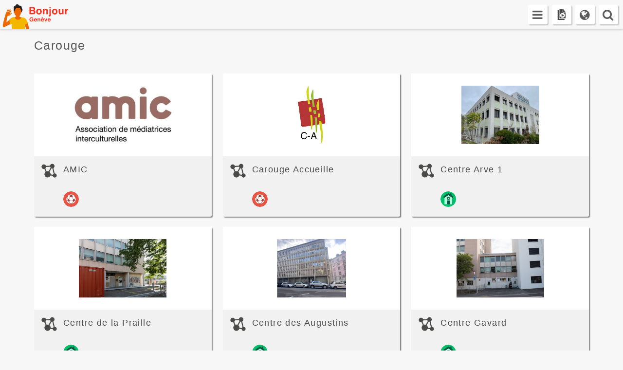

--- FILE ---
content_type: text/html; charset=UTF-8
request_url: https://bonjourgeneve.ch/tag/carouge/
body_size: 13211
content:
<!DOCTYPE html>
<html lang="fr-FR" style="margin-top: 0 !important;">
<head>
<meta charset="UTF-8">
<meta name="viewport" content="width=device-width, initial-scale=1 maximum-scale=1.0, user-scalable=no">
<link rel="profile" href="//gmpg.org/xfn/11">
<link href="https://bonjourgeneve.ch/wp-content/themes/appmigrants-theme/images/apple-touch-icon.png" rel="apple-touch-icon" />
<link href="https://bonjourgeneve.ch/wp-content/themes/appmigrants-theme/images/apple-touch-icon-152x152.png" rel="apple-touch-icon" sizes="152x152" />
<link href="https://bonjourgeneve.ch/wp-content/themes/appmigrants-theme/images/apple-touch-icon-167x167.png" rel="apple-touch-icon" sizes="167x167" />
<link href="https://bonjourgeneve.ch/wp-content/themes/appmigrants-theme/images/apple-touch-icon-180x180.png" rel="apple-touch-icon" sizes="180x180" />
<link href="https://bonjourgeneve.ch/wp-content/themes/appmigrants-theme/images/icon-hires.png" rel="icon" sizes="192x192" />
<link href="https://bonjourgeneve.ch/wp-content/themes/appmigrants-theme/images/icon-normal.png" rel="icon" sizes="128x128" />
<meta name='robots' content='index, follow, max-image-preview:large, max-snippet:-1, max-video-preview:-1' />
<link rel="alternate" hreflang="en" href="https://bonjourgeneve.ch/en/tag/carouge-en/" />
<link rel="alternate" hreflang="fr" href="https://bonjourgeneve.ch/tag/carouge/" />
<link rel="alternate" hreflang="x-default" href="https://bonjourgeneve.ch/tag/carouge/" />

	<!-- This site is optimized with the Yoast SEO plugin v26.7 - https://yoast.com/wordpress/plugins/seo/ -->
	<title>Carouge - Bonjour Genève</title>
	<link rel="canonical" href="https://bonjourgeneve.ch/tag/carouge/" />
	<meta property="og:locale" content="fr_FR" />
	<meta property="og:type" content="article" />
	<meta property="og:title" content="Carouge - Bonjour Genève" />
	<meta property="og:url" content="https://bonjourgeneve.ch/tag/carouge/" />
	<meta property="og:site_name" content="Bonjour Genève" />
	<meta name="twitter:card" content="summary_large_image" />
	<script type="application/ld+json" class="yoast-schema-graph">{"@context":"https://schema.org","@graph":[{"@type":"CollectionPage","@id":"https://bonjourgeneve.ch/tag/carouge/","url":"https://bonjourgeneve.ch/tag/carouge/","name":"Carouge - Bonjour Genève","isPartOf":{"@id":"https://bonjourgeneve.ch/en/#website"},"primaryImageOfPage":{"@id":"https://bonjourgeneve.ch/tag/carouge/#primaryimage"},"image":{"@id":"https://bonjourgeneve.ch/tag/carouge/#primaryimage"},"thumbnailUrl":"https://bonjourgeneve.ch/wp-content/uploads/2017/04/amic.jpg","breadcrumb":{"@id":"https://bonjourgeneve.ch/tag/carouge/#breadcrumb"},"inLanguage":"fr-FR"},{"@type":"ImageObject","inLanguage":"fr-FR","@id":"https://bonjourgeneve.ch/tag/carouge/#primaryimage","url":"https://bonjourgeneve.ch/wp-content/uploads/2017/04/amic.jpg","contentUrl":"https://bonjourgeneve.ch/wp-content/uploads/2017/04/amic.jpg","width":763,"height":426},{"@type":"BreadcrumbList","@id":"https://bonjourgeneve.ch/tag/carouge/#breadcrumb","itemListElement":[{"@type":"ListItem","position":1,"name":"Accueil","item":"https://bonjourgeneve.ch/"},{"@type":"ListItem","position":2,"name":"Carouge"}]},{"@type":"WebSite","@id":"https://bonjourgeneve.ch/en/#website","url":"https://bonjourgeneve.ch/en/","name":"Bonjour Genève","description":"Nous vous souhaitons la bienvenue à Genève","publisher":{"@id":"https://bonjourgeneve.ch/en/#organization"},"potentialAction":[{"@type":"SearchAction","target":{"@type":"EntryPoint","urlTemplate":"https://bonjourgeneve.ch/en/?s={search_term_string}"},"query-input":{"@type":"PropertyValueSpecification","valueRequired":true,"valueName":"search_term_string"}}],"inLanguage":"fr-FR"},{"@type":"Organization","@id":"https://bonjourgeneve.ch/en/#organization","name":"Bonjour Genève","url":"https://bonjourgeneve.ch/en/","logo":{"@type":"ImageObject","inLanguage":"fr-FR","@id":"https://bonjourgeneve.ch/en/#/schema/logo/image/","url":"https://bonjourgeneve.ch/wp-content/uploads/2017/07/apple-touch-icon-180x180.png","contentUrl":"https://bonjourgeneve.ch/wp-content/uploads/2017/07/apple-touch-icon-180x180.png","width":180,"height":180,"caption":"Bonjour Genève"},"image":{"@id":"https://bonjourgeneve.ch/en/#/schema/logo/image/"}}]}</script>
	<!-- / Yoast SEO plugin. -->


<link rel='dns-prefetch' href='//static.addtoany.com' />
<link rel='dns-prefetch' href='//maps.googleapis.com' />
<link rel='dns-prefetch' href='//code.jquery.com' />
<link rel='dns-prefetch' href='//maxcdn.bootstrapcdn.com' />
<link rel="alternate" type="application/rss+xml" title="Bonjour Genève &raquo; Flux" href="https://bonjourgeneve.ch/feed/" />
<link rel="alternate" type="application/rss+xml" title="Bonjour Genève &raquo; Flux des commentaires" href="https://bonjourgeneve.ch/comments/feed/" />
<link rel="alternate" type="text/calendar" title="Bonjour Genève &raquo; Flux iCal" href="https://bonjourgeneve.ch/evenements/?ical=1" />
<link rel="alternate" type="application/rss+xml" title="Bonjour Genève &raquo; Flux de l’étiquette Carouge" href="https://bonjourgeneve.ch/tag/carouge/feed/" />
<style id='wp-img-auto-sizes-contain-inline-css' type='text/css'>
img:is([sizes=auto i],[sizes^="auto," i]){contain-intrinsic-size:3000px 1500px}
/*# sourceURL=wp-img-auto-sizes-contain-inline-css */
</style>
<link rel='stylesheet' id='tribe-events-pro-mini-calendar-block-styles-css' href='https://bonjourgeneve.ch/wp-content/plugins/events-calendar-pro/build/css/tribe-events-pro-mini-calendar-block.css' type='text/css' media='all' />
<style id='wp-emoji-styles-inline-css' type='text/css'>

	img.wp-smiley, img.emoji {
		display: inline !important;
		border: none !important;
		box-shadow: none !important;
		height: 1em !important;
		width: 1em !important;
		margin: 0 0.07em !important;
		vertical-align: -0.1em !important;
		background: none !important;
		padding: 0 !important;
	}
/*# sourceURL=wp-emoji-styles-inline-css */
</style>
<link rel='stylesheet' id='select2-css' href='https://bonjourgeneve.ch/wp-content/plugins/beautiful-taxonomy-filters/public/css/select2.min.css' type='text/css' media='all' />
<link rel='stylesheet' id='beautiful-taxonomy-filters-basic-css' href='https://bonjourgeneve.ch/wp-content/plugins/beautiful-taxonomy-filters/public/css/beautiful-taxonomy-filters-base.min.css' type='text/css' media='all' />
<link rel='stylesheet' id='contact-form-7-css' href='https://bonjourgeneve.ch/wp-content/plugins/contact-form-7/includes/css/styles.css' type='text/css' media='all' />
<link rel='stylesheet' id='wpml-legacy-dropdown-0-css' href='https://bonjourgeneve.ch/wp-content/plugins/sitepress-multilingual-cms/templates/language-switchers/legacy-dropdown/style.min.css' type='text/css' media='all' />
<link rel='stylesheet' id='wpml-legacy-vertical-list-0-css' href='https://bonjourgeneve.ch/wp-content/plugins/sitepress-multilingual-cms/templates/language-switchers/legacy-list-vertical/style.min.css' type='text/css' media='all' />
<link rel='stylesheet' id='eeb-css-frontend-css' href='https://bonjourgeneve.ch/wp-content/plugins/email-encoder-bundle/assets/css/style.css' type='text/css' media='all' />
<link rel='stylesheet' id='dashicons-css' href='https://bonjourgeneve.ch/wp-includes/css/dashicons.min.css' type='text/css' media='all' />
<link rel='stylesheet' id='search-filter-plugin-styles-css' href='https://bonjourgeneve.ch/wp-content/plugins/search-filter-pro/public/assets/css/search-filter.min.css' type='text/css' media='all' />
<link rel='stylesheet' id='parent-style-css' href='https://bonjourgeneve.ch/wp-content/themes/devdummy/style.css' type='text/css' media='all' />
<link rel='stylesheet' id='devdummy-style-css' href='https://bonjourgeneve.ch/wp-content/themes/appmigrants-theme/style.css' type='text/css' media='all' />
<link rel='stylesheet' id='bootstrap-css' href='https://maxcdn.bootstrapcdn.com/bootstrap/3.3.7/css/bootstrap.min.css' type='text/css' media='all' />
<link rel='stylesheet' id='font-awesome-css' href='https://maxcdn.bootstrapcdn.com/font-awesome/4.7.0/css/font-awesome.min.css' type='text/css' media='all' />
<link rel='stylesheet' id='simple-social-icons-font-css' href='https://bonjourgeneve.ch/wp-content/plugins/simple-social-icons/css/style.css' type='text/css' media='all' />
<link rel='stylesheet' id='simple-favorites-css' href='https://bonjourgeneve.ch/wp-content/plugins/favorites/assets/css/favorites.css' type='text/css' media='all' />
<link rel='stylesheet' id='tablepress-default-css' href='https://bonjourgeneve.ch/wp-content/plugins/tablepress/css/build/default.css' type='text/css' media='all' />
<link rel='stylesheet' id='addtoany-css' href='https://bonjourgeneve.ch/wp-content/plugins/add-to-any/addtoany.min.css' type='text/css' media='all' />
<link rel='stylesheet' id='print-style-css' href='https://bonjourgeneve.ch/wp-content/themes/appmigrants-theme/print.css' type='text/css' media='all' />
<script type="text/javascript" id="addtoany-core-js-before">
/* <![CDATA[ */
window.a2a_config=window.a2a_config||{};a2a_config.callbacks=[];a2a_config.overlays=[];a2a_config.templates={};a2a_localize = {
	Share: "Partager",
	Save: "Enregistrer",
	Subscribe: "S'abonner",
	Email: "E-mail",
	Bookmark: "Marque-page",
	ShowAll: "Montrer tout",
	ShowLess: "Montrer moins",
	FindServices: "Trouver des service(s)",
	FindAnyServiceToAddTo: "Trouver instantan&eacute;ment des services &agrave; ajouter &agrave;",
	PoweredBy: "Propuls&eacute; par",
	ShareViaEmail: "Partager par e-mail",
	SubscribeViaEmail: "S’abonner par e-mail",
	BookmarkInYourBrowser: "Ajouter un signet dans votre navigateur",
	BookmarkInstructions: "Appuyez sur Ctrl+D ou \u2318+D pour mettre cette page en signet",
	AddToYourFavorites: "Ajouter &agrave; vos favoris",
	SendFromWebOrProgram: "Envoyer depuis n’importe quelle adresse e-mail ou logiciel e-mail",
	EmailProgram: "Programme d’e-mail",
	More: "Plus&#8230;",
	ThanksForSharing: "Merci de partager !",
	ThanksForFollowing: "Merci de nous suivre !"
};

a2a_config.onclick = 1;

//# sourceURL=addtoany-core-js-before
/* ]]> */
</script>
<script type="text/javascript" defer src="https://static.addtoany.com/menu/page.js" id="addtoany-core-js"></script>
<script type="text/javascript" src="https://code.jquery.com/jquery-3.1.1.min.js" id="jquery-js"></script>
<script type="text/javascript" defer src="https://bonjourgeneve.ch/wp-content/plugins/add-to-any/addtoany.min.js" id="addtoany-jquery-js"></script>
<script type="text/javascript" src="https://bonjourgeneve.ch/wp-content/plugins/sitepress-multilingual-cms/templates/language-switchers/legacy-dropdown/script.min.js" id="wpml-legacy-dropdown-0-js"></script>
<script type="text/javascript" src="https://bonjourgeneve.ch/wp-content/plugins/email-encoder-bundle/assets/js/custom.js" id="eeb-js-frontend-js"></script>
<script type="text/javascript" id="search-filter-plugin-build-js-extra">
/* <![CDATA[ */
var SF_LDATA = {"ajax_url":"https://bonjourgeneve.ch/wp-admin/admin-ajax.php","home_url":"https://bonjourgeneve.ch/","extensions":[]};
//# sourceURL=search-filter-plugin-build-js-extra
/* ]]> */
</script>
<script type="text/javascript" src="https://bonjourgeneve.ch/wp-content/plugins/search-filter-pro/public/assets/js/search-filter-build.min.js" id="search-filter-plugin-build-js"></script>
<script type="text/javascript" src="https://bonjourgeneve.ch/wp-content/plugins/search-filter-pro/public/assets/js/select2.min.js" id="search-filter-plugin-select2-js"></script>
<script type="text/javascript" id="favorites-js-extra">
/* <![CDATA[ */
var favorites_data = {"ajaxurl":"https://bonjourgeneve.ch/wp-admin/admin-ajax.php","nonce":"47ccd4b0b1","favorite":"\u003Ci class=\"sf-icon-star-empty\"\u003E\u003C/i\u003E","favorited":"\u003Ci class=\"sf-icon-star-full\"\u003E\u003C/i\u003E","includecount":"","indicate_loading":"","loading_text":"Loading","loading_image":"","loading_image_active":"","loading_image_preload":"","cache_enabled":"1","button_options":{"button_type":"custom","custom_colors":false,"box_shadow":false,"include_count":false,"default":{"background_default":false,"border_default":false,"text_default":false,"icon_default":false,"count_default":false},"active":{"background_active":false,"border_active":false,"text_active":false,"icon_active":false,"count_active":false}},"authentication_modal_content":"\u003Cp\u003EConnectez-vous pour enregistrer vos favoris.\u003C/p\u003E\u003Cp\u003E\u003Ca href=\"#\" data-favorites-modal-close\u003EIgnorer cet avertissement\u003C/a\u003E\u003C/p\u003E","authentication_redirect":"","dev_mode":"","logged_in":"","user_id":"0","authentication_redirect_url":"https://bonjourgeneve.ch/wp-login.php"};
//# sourceURL=favorites-js-extra
/* ]]> */
</script>
<script type="text/javascript" src="https://bonjourgeneve.ch/wp-content/plugins/favorites/assets/js/favorites.min.js" id="favorites-js"></script>
<link rel="https://api.w.org/" href="https://bonjourgeneve.ch/wp-json/" /><link rel="alternate" title="JSON" type="application/json" href="https://bonjourgeneve.ch/wp-json/wp/v2/tags/86" /><link rel="EditURI" type="application/rsd+xml" title="RSD" href="https://bonjourgeneve.ch/xmlrpc.php?rsd" />
<style type="text/css">
	
		/* POSITION CONNEXION LINK */
		
		#wp-toolbar > ul > li#wp-admin-bar-bp-login{
			display:block !important;
			float:right;
		}
		 
		 #wp-admin-bar-bp-login a {
		    padding: 0 10px !important;
		    background-color:#fece00 !important;
		    color:#000 !important;
		}
		
	</style><meta name="generator" content="WPML ver:4.8.6 stt:1,4;" />
<meta name="tec-api-version" content="v1"><meta name="tec-api-origin" content="https://bonjourgeneve.ch"><link rel="alternate" href="https://bonjourgeneve.ch/wp-json/tribe/events/v1/events/?tags=carouge" /></head>

<body data-rsssl=1 class="archive tag tag-carouge tag-86 wp-theme-devdummy wp-child-theme-appmigrants-theme btf-archive tribe-no-js group-blog hfeed">

<!-- Google tag (gtag.js) -->
<script async src="https://www.googletagmanager.com/gtag/js?id=G-NYQW262BQH"></script>
<script>
  window.dataLayer = window.dataLayer || [];
  function gtag(){dataLayer.push(arguments);}
  gtag('js', new Date());

  gtag('config', 'G-NYQW262BQH');
</script>


<div id="page" class="site">
	<a class="skip-link screen-reader-text" href="#content">Skip to content</a>
	<div id="search">
		<button type="button" class="close"><i class="glyphicon glyphicon-remove"></i></button>
		<form role="search" method="get" id="searchform" action="https://bonjourgeneve.ch" >
			<input type="search" id="searchbox" placeholder="Rechercher" name="s" id="s">
			<input type="hidden" name="lang" value="fr"/>
			<button class="btn btn-primary"  id="searchsubmit"  type="submit"><i class="glyphicon glyphicon-search"></i></button>

			<div class="advanced-search-box">
				<a href="https://bonjourgeneve.ch/fr/recherche-avancee/">Recherche avancée <i class="glyphicon glyphicon-chevron-right"></i></a>
			</div>
		</form>
	</div>

	<header id="masthead" class="site-header" role="banner">

		<div class="site-branding">
							<p class="site-title"><a href="https://bonjourgeneve.ch/" rel="home">Bonjour Genève</a></p>
								<p class="site-description">Nous vous souhaitons la bienvenue à Genève</p>
						</div><!-- .site-branding -->




		        <!-- navbar -->

        <nav class="navbar" role="navigation">
            <div class="container">

	            <div id="panels-group">
	            	<a href="#" class="open" id="languageopen">
		            	<div class="iconmenu">&nbsp;</div>
		            </a>
			            <div id="language-switcher-box" class="panel-item hidden-panel">
							 
<div class="wpml-ls-statics-shortcode_actions wpml-ls wpml-ls-legacy-list-vertical">
	<ul role="menu">

					<li class="wpml-ls-slot-shortcode_actions wpml-ls-item wpml-ls-item-en wpml-ls-first-item wpml-ls-item-legacy-list-vertical" role="none">
				<a href="https://bonjourgeneve.ch/en/tag/carouge-en/" class="wpml-ls-link" role="menuitem" aria-label="Passer à English" title="Passer à English">
					<span class="wpml-ls-native" lang="en">English</span></a>
			</li>
					<li class="wpml-ls-slot-shortcode_actions wpml-ls-item wpml-ls-item-fr wpml-ls-current-language wpml-ls-last-item wpml-ls-item-legacy-list-vertical" role="none">
				<a href="https://bonjourgeneve.ch/tag/carouge/" class="wpml-ls-link" role="menuitem" >
					<span class="wpml-ls-native" role="menuitem">Français</span></a>
			</li>
		
	</ul>
</div>
						</div>

		            <a href="#" class="open" id="menuopen">
			            <div class="iconmenu">&nbsp;</div>
			       	</a>
		                <div id="menu-panel-box" class="panel-item menu-panel-box hidden-panel">
		                        <ul id="menu-menu-1" class="nav navbar-nav"><li id="menu-item-7505" class="icon-menu-agenda menu-item menu-item-type-custom menu-item-object-custom menu-item-7505"><a title="Agenda" href="https://bonjourgeneve.ch/evenements/">Agenda</a></li>
<li id="menu-item-3780" class="icon-menu-actu menu-item menu-item-type-taxonomy menu-item-object-category menu-item-3780"><a title="Actualités" href="https://bonjourgeneve.ch/category/actualites/">Actualités</a></li>
<li id="menu-item-111" class="icon-menu-thematique menu-item menu-item-type-post_type menu-item-object-page menu-item-111"><a title="Thématiques" href="https://bonjourgeneve.ch/thematiques/">Thématiques</a></li>
<li id="menu-item-82" class="icon-menu-adresse menu-item menu-item-type-post_type_archive menu-item-object-adresses menu-item-82"><a title="Adresses" href="https://bonjourgeneve.ch/adresses/">Adresses</a></li>
<li id="menu-item-5317" class="icon-menu-document menu-item menu-item-type-post_type_archive menu-item-object-documents menu-item-5317"><a title="Médias" href="https://bonjourgeneve.ch/medias/">Médias</a></li>
<li id="menu-item-1827" class="icon-menu-traduction menu-item menu-item-type-post_type menu-item-object-page menu-item-1827"><a title="Traductions" href="https://bonjourgeneve.ch/page-traductions/">Traductions</a></li>
<li id="menu-item-77" class="icon-menu-carte menu-item menu-item-type-post_type menu-item-object-page menu-item-77"><a title="Carte" href="https://bonjourgeneve.ch/carte/">Carte</a></li>
<li id="menu-item-327" class="icon-menu-favori menu-item menu-item-type-post_type menu-item-object-page menu-item-327"><a title="Favoris" href="https://bonjourgeneve.ch/favoris/">Favoris</a></li>
</ul>		                </div><!--end navbar-colapse-->
		             <a href="https://bonjourgeneve.ch/medias/" class="openlink" id="documentdirect">
			            <div class="iconmenu"></div>
			        </a>
		            <a href="#search" class="open" id="searchopen">
			            <div class="iconmenu"></div>
			        </a>

	            </div><!-- -->

            </div><!--end container-->
        </nav>

                  <div class="cleaner"></div>
	</header><!-- #masthead -->
	<div id="content" class="site-content">
            <div class="container first-main-content-container">
        		        
<div class="row">
<div class="col-md-12 ">
	<div id="primary" class="content-area">
    
		<main id="main" class="site-main" role="main">
			
		
			<header class="page-header">
				<h1 class="page-title">Carouge</h1>			</header><!-- .page-header -->

			<div class="archive-list">
				<div class="cardbox">
			
<article id="post-557" class="post-557 adresses type-adresses status-publish has-post-thumbnail hentry tag-accueil tag-aide-aux-devoirs tag-carouge tag-centre-de-letoile tag-centre-de-la-praille tag-centre-gavard tag-francais tag-information tag-interculturalite tag-mineurs-non-accompagnes thematique-loisirs" >
	<header class="entry-header">
	
						
			<div class="post-type-icon">
				
									<a href="https://bonjourgeneve.ch/adresses/amic/" title="AMIC">
						<img width="300" height="167" src="https://bonjourgeneve.ch/wp-content/uploads/2017/04/amic-300x167.jpg" class="attachment-medium size-medium wp-post-image" alt="" decoding="async" fetchpriority="high" srcset="https://bonjourgeneve.ch/wp-content/uploads/2017/04/amic-300x167.jpg 300w, https://bonjourgeneve.ch/wp-content/uploads/2017/04/amic.jpg 763w" sizes="(max-width: 300px) 100vw, 300px" />					</a>
								
			</div>
			
							
			
			
			
			<h4 class="entry-title archive-list-title"><a href="https://bonjourgeneve.ch/adresses/amic/" rel="bookmark" class="post-type-link post-type-adresses ">AMIC</a></h4>			
			
				
								
					<div class="docs-meta">
	
						<ul class="stamp-list">
							
						    						        <li class="loisirs" >
						        
						        							            <span style="background-image: url(https://bonjourgeneve.ch/wp-content/themes/appmigrants-theme/images/stamps/stamp_loisirs.svg)">loisirs</span>
						        </li>
						    						</ul>
					</div>
								
			 

			</header><!-- .entry-header -->

</article><!-- #post-## -->

<article id="post-793" class="post-793 adresses type-adresses status-publish has-post-thumbnail hentry tag-accueil tag-carouge tag-centre-de-letoile tag-centre-de-la-praille tag-centre-gavard tag-collectifs-citoyens tag-francais thematique-loisirs" >
	<header class="entry-header">
	
						
			<div class="post-type-icon">
				
									<a href="https://bonjourgeneve.ch/adresses/carouge-accueille/" title="Carouge Accueille">
						<img width="117" height="224" src="https://bonjourgeneve.ch/wp-content/uploads/2017/05/carouge_accueille.png" class="attachment-medium size-medium wp-post-image" alt="" decoding="async" />					</a>
								
			</div>
			
							
			
			
			
			<h4 class="entry-title archive-list-title"><a href="https://bonjourgeneve.ch/adresses/carouge-accueille/" rel="bookmark" class="post-type-link post-type-adresses ">Carouge Accueille</a></h4>			
			
				
								
					<div class="docs-meta">
	
						<ul class="stamp-list">
							
						    						        <li class="loisirs" >
						        
						        							            <span style="background-image: url(https://bonjourgeneve.ch/wp-content/themes/appmigrants-theme/images/stamps/stamp_loisirs.svg)">loisirs</span>
						        </li>
						    						</ul>
					</div>
								
			 

			</header><!-- .entry-header -->

</article><!-- #post-## -->

<article id="post-10855" class="post-10855 adresses type-adresses status-publish has-post-thumbnail hentry tag-carouge tag-famille tag-hospice-general tag-les-acacias thematique-hebergement" >
	<header class="entry-header">
	
						
			<div class="post-type-icon">
				
									<a href="https://bonjourgeneve.ch/adresses/centre-arve-1/" title="Centre Arve 1">
						<img width="300" height="225" src="https://bonjourgeneve.ch/wp-content/uploads/2025/02/arve-1-300x225.png" class="attachment-medium size-medium wp-post-image" alt="" decoding="async" srcset="https://bonjourgeneve.ch/wp-content/uploads/2025/02/arve-1-300x225.png 300w, https://bonjourgeneve.ch/wp-content/uploads/2025/02/arve-1.png 535w" sizes="(max-width: 300px) 100vw, 300px" />					</a>
								
			</div>
			
							
			
			
			
			<h4 class="entry-title archive-list-title"><a href="https://bonjourgeneve.ch/adresses/centre-arve-1/" rel="bookmark" class="post-type-link post-type-adresses ">Centre Arve 1</a></h4>			
			
				
								
					<div class="docs-meta">
	
						<ul class="stamp-list">
							
						    						        <li class="hebergement" >
						        
						        							            <span style="background-image: url(https://bonjourgeneve.ch/wp-content/themes/appmigrants-theme/images/stamps/stamp_hebergement.svg)">hebergement</span>
						        </li>
						    						</ul>
					</div>
								
			 

			</header><!-- .entry-header -->

</article><!-- #post-## -->

<article id="post-269" class="post-269 adresses type-adresses status-publish has-post-thumbnail hentry tag-carouge tag-centre-de-letoile tag-centre-de-la-praille tag-centre-gavard tag-hospice-general thematique-hebergement" >
	<header class="entry-header">
	
						
			<div class="post-type-icon">
				
									<a href="https://bonjourgeneve.ch/adresses/centre-de-la-praille/" title="Centre de la Praille">
						<img width="300" height="200" src="https://bonjourgeneve.ch/wp-content/uploads/2017/06/Centre_de_la_Praille1-300x200.png" class="attachment-medium size-medium wp-post-image" alt="" decoding="async" loading="lazy" srcset="https://bonjourgeneve.ch/wp-content/uploads/2017/06/Centre_de_la_Praille1-300x200.png 300w, https://bonjourgeneve.ch/wp-content/uploads/2017/06/Centre_de_la_Praille1-768x512.png 768w, https://bonjourgeneve.ch/wp-content/uploads/2017/06/Centre_de_la_Praille1-1024x683.png 1024w, https://bonjourgeneve.ch/wp-content/uploads/2017/06/Centre_de_la_Praille1.png 1800w" sizes="auto, (max-width: 300px) 100vw, 300px" />					</a>
								
			</div>
			
							
			
			
			
			<h4 class="entry-title archive-list-title"><a href="https://bonjourgeneve.ch/adresses/centre-de-la-praille/" rel="bookmark" class="post-type-link post-type-adresses ">Centre de la Praille</a></h4>			
			
				
								
					<div class="docs-meta">
	
						<ul class="stamp-list">
							
						    						        <li class="hebergement" >
						        
						        							            <span style="background-image: url(https://bonjourgeneve.ch/wp-content/themes/appmigrants-theme/images/stamps/stamp_hebergement.svg)">hebergement</span>
						        </li>
						    						</ul>
					</div>
								
			 

			</header><!-- .entry-header -->

</article><!-- #post-## -->

<article id="post-10847" class="post-10847 adresses type-adresses status-publish has-post-thumbnail hentry tag-carouge tag-geneve tag-hospice-general tag-jeunes thematique-hebergement" >
	<header class="entry-header">
	
						
			<div class="post-type-icon">
				
									<a href="https://bonjourgeneve.ch/adresses/centre-des-augustins/" title="Centre des Augustins">
						<img width="243" height="205" src="https://bonjourgeneve.ch/wp-content/uploads/2025/02/augustins.png" class="attachment-medium size-medium wp-post-image" alt="" decoding="async" loading="lazy" />					</a>
								
			</div>
			
							
			
			
			
			<h4 class="entry-title archive-list-title"><a href="https://bonjourgeneve.ch/adresses/centre-des-augustins/" rel="bookmark" class="post-type-link post-type-adresses ">Centre des Augustins</a></h4>			
			
				
								
					<div class="docs-meta">
	
						<ul class="stamp-list">
							
						    						        <li class="hebergement" >
						        
						        							            <span style="background-image: url(https://bonjourgeneve.ch/wp-content/themes/appmigrants-theme/images/stamps/stamp_hebergement.svg)">hebergement</span>
						        </li>
						    						</ul>
					</div>
								
			 

			</header><!-- .entry-header -->

</article><!-- #post-## -->

<article id="post-268" class="post-268 adresses type-adresses status-publish has-post-thumbnail hentry tag-carouge tag-centre-de-letoile tag-centre-de-la-praille tag-centre-gavard tag-hospice-general thematique-hebergement" >
	<header class="entry-header">
	
						
			<div class="post-type-icon">
				
									<a href="https://bonjourgeneve.ch/adresses/centre-gavard/" title="Centre Gavard">
						<img width="300" height="200" src="https://bonjourgeneve.ch/wp-content/uploads/2017/06/Foyer_Gavard-300x200.png" class="attachment-medium size-medium wp-post-image" alt="" decoding="async" loading="lazy" srcset="https://bonjourgeneve.ch/wp-content/uploads/2017/06/Foyer_Gavard-300x200.png 300w, https://bonjourgeneve.ch/wp-content/uploads/2017/06/Foyer_Gavard-768x512.png 768w, https://bonjourgeneve.ch/wp-content/uploads/2017/06/Foyer_Gavard-1024x683.png 1024w, https://bonjourgeneve.ch/wp-content/uploads/2017/06/Foyer_Gavard.png 1800w" sizes="auto, (max-width: 300px) 100vw, 300px" />					</a>
								
			</div>
			
							
			
			
			
			<h4 class="entry-title archive-list-title"><a href="https://bonjourgeneve.ch/adresses/centre-gavard/" rel="bookmark" class="post-type-link post-type-adresses ">Centre Gavard</a></h4>			
			
				
								
					<div class="docs-meta">
	
						<ul class="stamp-list">
							
						    						        <li class="hebergement" >
						        
						        							            <span style="background-image: url(https://bonjourgeneve.ch/wp-content/themes/appmigrants-theme/images/stamps/stamp_hebergement.svg)">hebergement</span>
						        </li>
						    						</ul>
					</div>
								
			 

			</header><!-- .entry-header -->

</article><!-- #post-## -->

<article id="post-482" class="post-482 adresses type-adresses status-publish has-post-thumbnail hentry tag-alimentation tag-carouge tag-centre-de-letoile tag-centre-de-la-praille tag-centre-gavard thematique-commerces" >
	<header class="entry-header">
	
						
			<div class="post-type-icon">
				
									<a href="https://bonjourgeneve.ch/adresses/cote-jardin-carouge-union-maraichere-de-geneve/" title="Coté jardin &#8211; Carouge &#8211; Union maraîchère de Genève">
						<img width="93" height="124" src="https://bonjourgeneve.ch/wp-content/uploads/2017/04/UMG.png" class="attachment-medium size-medium wp-post-image" alt="" decoding="async" loading="lazy" />					</a>
								
			</div>
			
							
			
			
			
			<h4 class="entry-title archive-list-title"><a href="https://bonjourgeneve.ch/adresses/cote-jardin-carouge-union-maraichere-de-geneve/" rel="bookmark" class="post-type-link post-type-adresses ">Coté jardin &#8211; Carouge &#8211; Union maraîchère de Genève</a></h4>			
			
				
								
					<div class="docs-meta">
	
						<ul class="stamp-list">
							
						    						        <li class="commerces" >
						        
						        							            <span style="background-image: url(https://bonjourgeneve.ch/wp-content/themes/appmigrants-theme/images/stamps/stamp_commerces.svg)">commerces</span>
						        </li>
						    						</ul>
					</div>
								
			 

			</header><!-- .entry-header -->

</article><!-- #post-## -->

<article id="post-566" class="post-566 adresses type-adresses status-publish has-post-thumbnail hentry tag-alimentation tag-carouge tag-centre-de-letoile tag-centre-de-la-praille tag-centre-gavard tag-denner thematique-commerces" >
	<header class="entry-header">
	
						
			<div class="post-type-icon">
				
									<a href="https://bonjourgeneve.ch/adresses/denner-carouge/" title="Denner Carouge">
						<img width="300" height="96" src="https://bonjourgeneve.ch/wp-content/uploads/2017/06/denner-300x96.png" class="attachment-medium size-medium wp-post-image" alt="" decoding="async" loading="lazy" srcset="https://bonjourgeneve.ch/wp-content/uploads/2017/06/denner-300x96.png 300w, https://bonjourgeneve.ch/wp-content/uploads/2017/06/denner.png 397w" sizes="auto, (max-width: 300px) 100vw, 300px" />					</a>
								
			</div>
			
							
			
			
			
			<h4 class="entry-title archive-list-title"><a href="https://bonjourgeneve.ch/adresses/denner-carouge/" rel="bookmark" class="post-type-link post-type-adresses ">Denner Carouge</a></h4>			
			
				
								
					<div class="docs-meta">
	
						<ul class="stamp-list">
							
						    						        <li class="commerces" >
						        
						        							            <span style="background-image: url(https://bonjourgeneve.ch/wp-content/themes/appmigrants-theme/images/stamps/stamp_commerces.svg)">commerces</span>
						        </li>
						    						</ul>
					</div>
								
			 

			</header><!-- .entry-header -->

</article><!-- #post-## -->

<article id="post-552" class="post-552 adresses type-adresses status-publish has-post-thumbnail hentry tag-carouge tag-centre-de-letoile tag-centre-de-la-praille tag-ecole tag-francais tag-jeunes thematique-education" >
	<header class="entry-header">
	
						
			<div class="post-type-icon">
				
									<a href="https://bonjourgeneve.ch/adresses/ecole-primaire-des-pervenches/" title="École primaire des Pervenches">
						<img width="300" height="169" src="https://bonjourgeneve.ch/wp-content/uploads/2017/04/ecole-pervenches-e1497962266372-300x169.jpg" class="attachment-medium size-medium wp-post-image" alt="" decoding="async" loading="lazy" srcset="https://bonjourgeneve.ch/wp-content/uploads/2017/04/ecole-pervenches-e1497962266372-300x169.jpg 300w, https://bonjourgeneve.ch/wp-content/uploads/2017/04/ecole-pervenches-e1497962266372-768x432.jpg 768w, https://bonjourgeneve.ch/wp-content/uploads/2017/04/ecole-pervenches-e1497962266372-1024x576.jpg 1024w, https://bonjourgeneve.ch/wp-content/uploads/2017/04/ecole-pervenches-e1497962266372.jpg 1800w" sizes="auto, (max-width: 300px) 100vw, 300px" />					</a>
								
			</div>
			
							
			
			
			
			<h4 class="entry-title archive-list-title"><a href="https://bonjourgeneve.ch/adresses/ecole-primaire-des-pervenches/" rel="bookmark" class="post-type-link post-type-adresses ">École primaire des Pervenches</a></h4>			
			
				
								
					<div class="docs-meta">
	
						<ul class="stamp-list">
							
						    						        <li class="education" >
						        
						        							            <span style="background-image: url(https://bonjourgeneve.ch/wp-content/themes/appmigrants-theme/images/stamps/stamp_education.svg)">education</span>
						        </li>
						    						</ul>
					</div>
								
			 

			</header><!-- .entry-header -->

</article><!-- #post-## -->

<article id="post-565" class="post-565 adresses type-adresses status-publish has-post-thumbnail hentry tag-carouge tag-centre-de-letoile tag-centre-de-la-praille tag-centre-gavard tag-la-poste thematique-commerces" >
	<header class="entry-header">
	
						
			<div class="post-type-icon">
				
									<a href="https://bonjourgeneve.ch/adresses/la-poste-carouge/" title="La Poste &#8211; Carouge">
						<img width="225" height="225" src="https://bonjourgeneve.ch/wp-content/uploads/2017/06/poste.png" class="attachment-medium size-medium wp-post-image" alt="" decoding="async" loading="lazy" srcset="https://bonjourgeneve.ch/wp-content/uploads/2017/06/poste.png 225w, https://bonjourgeneve.ch/wp-content/uploads/2017/06/poste-150x150.png 150w" sizes="auto, (max-width: 225px) 100vw, 225px" />					</a>
								
			</div>
			
							
			
			
			
			<h4 class="entry-title archive-list-title"><a href="https://bonjourgeneve.ch/adresses/la-poste-carouge/" rel="bookmark" class="post-type-link post-type-adresses ">La Poste &#8211; Carouge</a></h4>			
			
				
								
					<div class="docs-meta">
	
						<ul class="stamp-list">
							
						    						        <li class="commerces" >
						        
						        							            <span style="background-image: url(https://bonjourgeneve.ch/wp-content/themes/appmigrants-theme/images/stamps/stamp_commerces.svg)">commerces</span>
						        </li>
						    						</ul>
					</div>
								
			 

			</header><!-- .entry-header -->

</article><!-- #post-## -->

<article id="post-567" class="post-567 adresses type-adresses status-publish has-post-thumbnail hentry tag-alimentation tag-carouge tag-centre-de-letoile tag-centre-de-la-praille tag-centre-gavard thematique-commerces" >
	<header class="entry-header">
	
						
			<div class="post-type-icon">
				
									<a href="https://bonjourgeneve.ch/adresses/lidl-carouge/" title="Lidl Carouge">
						<img width="300" height="300" src="https://bonjourgeneve.ch/wp-content/uploads/2017/04/Lidl-300x300.png" class="attachment-medium size-medium wp-post-image" alt="" decoding="async" loading="lazy" srcset="https://bonjourgeneve.ch/wp-content/uploads/2017/04/Lidl-300x300.png 300w, https://bonjourgeneve.ch/wp-content/uploads/2017/04/Lidl-150x150.png 150w, https://bonjourgeneve.ch/wp-content/uploads/2017/04/Lidl-768x768.png 768w, https://bonjourgeneve.ch/wp-content/uploads/2017/04/Lidl-1024x1024.png 1024w, https://bonjourgeneve.ch/wp-content/uploads/2017/04/Lidl.png 1200w" sizes="auto, (max-width: 300px) 100vw, 300px" />					</a>
								
			</div>
			
							
			
			
			
			<h4 class="entry-title archive-list-title"><a href="https://bonjourgeneve.ch/adresses/lidl-carouge/" rel="bookmark" class="post-type-link post-type-adresses ">Lidl Carouge</a></h4>			
			
				
								
					<div class="docs-meta">
	
						<ul class="stamp-list">
							
						    						        <li class="commerces" >
						        
						        							            <span style="background-image: url(https://bonjourgeneve.ch/wp-content/themes/appmigrants-theme/images/stamps/stamp_commerces.svg)">commerces</span>
						        </li>
						    						</ul>
					</div>
								
			 

			</header><!-- .entry-header -->

</article><!-- #post-## -->

<article id="post-562" class="post-562 adresses type-adresses status-publish has-post-thumbnail hentry tag-carouge tag-centre-de-la-praille tag-jeunes tag-ludotheque thematique-education" >
	<header class="entry-header">
	
						
			<div class="post-type-icon">
				
									<a href="https://bonjourgeneve.ch/adresses/ludotheque-de-carouge/" title="Ludothèque de Carouge">
						<img width="300" height="60" src="https://bonjourgeneve.ch/wp-content/uploads/2017/04/ludocarouge-300x60.jpg" class="attachment-medium size-medium wp-post-image" alt="" decoding="async" loading="lazy" srcset="https://bonjourgeneve.ch/wp-content/uploads/2017/04/ludocarouge-300x60.jpg 300w, https://bonjourgeneve.ch/wp-content/uploads/2017/04/ludocarouge-768x154.jpg 768w, https://bonjourgeneve.ch/wp-content/uploads/2017/04/ludocarouge-1024x205.jpg 1024w, https://bonjourgeneve.ch/wp-content/uploads/2017/04/ludocarouge.jpg 1060w" sizes="auto, (max-width: 300px) 100vw, 300px" />					</a>
								
			</div>
			
							
			
			
			
			<h4 class="entry-title archive-list-title"><a href="https://bonjourgeneve.ch/adresses/ludotheque-de-carouge/" rel="bookmark" class="post-type-link post-type-adresses ">Ludothèque de Carouge</a></h4>			
			
				
								
					<div class="docs-meta">
	
						<ul class="stamp-list">
							
						    						        <li class="education" >
						        
						        							            <span style="background-image: url(https://bonjourgeneve.ch/wp-content/themes/appmigrants-theme/images/stamps/stamp_education.svg)">education</span>
						        </li>
						    						</ul>
					</div>
								
			 

			</header><!-- .entry-header -->

</article><!-- #post-## -->

<article id="post-563" class="post-563 adresses type-adresses status-publish has-post-thumbnail hentry tag-carouge tag-centre-de-letoile tag-centre-de-la-praille tag-centre-gavard thematique-asile" >
	<header class="entry-header">
	
						
			<div class="post-type-icon">
				
									<a href="https://bonjourgeneve.ch/adresses/mairie-de-carouge/" title="Mairie de Carouge">
						<img width="300" height="167" src="https://bonjourgeneve.ch/wp-content/uploads/2017/04/mairie-de-carouge-300x167.jpg" class="attachment-medium size-medium wp-post-image" alt="" decoding="async" loading="lazy" srcset="https://bonjourgeneve.ch/wp-content/uploads/2017/04/mairie-de-carouge-300x167.jpg 300w, https://bonjourgeneve.ch/wp-content/uploads/2017/04/mairie-de-carouge.jpg 402w" sizes="auto, (max-width: 300px) 100vw, 300px" />					</a>
								
			</div>
			
							
			
			
			
			<h4 class="entry-title archive-list-title"><a href="https://bonjourgeneve.ch/adresses/mairie-de-carouge/" rel="bookmark" class="post-type-link post-type-adresses ">Mairie de Carouge</a></h4>			
			
				
								
					<div class="docs-meta">
	
						<ul class="stamp-list">
							
						    						        <li class="asile" >
						        
						        							            <span style="background-image: url(https://bonjourgeneve.ch/wp-content/themes/appmigrants-theme/images/stamps/stamp_asile.svg)">asile</span>
						        </li>
						    						</ul>
					</div>
								
			 

			</header><!-- .entry-header -->

</article><!-- #post-## -->

<article id="post-1013" class="post-1013 adresses type-adresses status-publish has-post-thumbnail hentry tag-carouge tag-centre-de-letoile tag-centre-de-la-praille tag-centre-gavard tag-pharmacie thematique-sante" >
	<header class="entry-header">
	
						
			<div class="post-type-icon">
				
									<a href="https://bonjourgeneve.ch/adresses/pharmacie-des-pervenches/" title="Pharmacie des Pervenches">
						<img width="300" height="300" src="https://bonjourgeneve.ch/wp-content/uploads/2017/04/vignette_pharmasile_2019-e1581606101568.jpg" class="attachment-medium size-medium wp-post-image" alt="" decoding="async" loading="lazy" />					</a>
								
			</div>
			
							
			
			
			
			<h4 class="entry-title archive-list-title"><a href="https://bonjourgeneve.ch/adresses/pharmacie-des-pervenches/" rel="bookmark" class="post-type-link post-type-adresses ">Pharmacie des Pervenches</a></h4>			
			
				
								
					<div class="docs-meta">
	
						<ul class="stamp-list">
							
						    						        <li class="sante" >
						        
						        							            <span style="background-image: url(https://bonjourgeneve.ch/wp-content/themes/appmigrants-theme/images/stamps/stamp_sante.svg)">sante</span>
						        </li>
						    						</ul>
					</div>
								
			 

			</header><!-- .entry-header -->

</article><!-- #post-## -->

<article id="post-1012" class="post-1012 adresses type-adresses status-publish has-post-thumbnail hentry tag-carouge tag-pharmacie thematique-sante" >
	<header class="entry-header">
	
						
			<div class="post-type-icon">
				
									<a href="https://bonjourgeneve.ch/adresses/pharmacie-populaire-epinettes/" title="Pharmacie Populaire Epinettes">
						<img width="300" height="300" src="https://bonjourgeneve.ch/wp-content/uploads/2017/04/vignette_pharmasile_2019-e1581606101568.jpg" class="attachment-medium size-medium wp-post-image" alt="" decoding="async" loading="lazy" />					</a>
								
			</div>
			
							
			
			
			
			<h4 class="entry-title archive-list-title"><a href="https://bonjourgeneve.ch/adresses/pharmacie-populaire-epinettes/" rel="bookmark" class="post-type-link post-type-adresses ">Pharmacie Populaire Epinettes</a></h4>			
			
				
								
					<div class="docs-meta">
	
						<ul class="stamp-list">
							
						    						        <li class="sante" >
						        
						        							            <span style="background-image: url(https://bonjourgeneve.ch/wp-content/themes/appmigrants-theme/images/stamps/stamp_sante.svg)">sante</span>
						        </li>
						    						</ul>
					</div>
								
			 

			</header><!-- .entry-header -->

</article><!-- #post-## -->

<article id="post-231" class="post-231 adresses type-adresses status-publish has-post-thumbnail hentry tag-accueil tag-aide-aux-devoirs tag-carouge tag-centre-des-tattes tag-femmes tag-francais tag-vernier tag-versoix thematique-apprendre-le-francais" >
	<header class="entry-header">
	
						
			<div class="post-type-icon">
				
									<a href="https://bonjourgeneve.ch/adresses/universite-populaire-albanaise-upa/" title="Université populaire albanaise &#8211; UPA">
						<img width="299" height="169" src="https://bonjourgeneve.ch/wp-content/uploads/2017/03/upa.jpeg" class="attachment-medium size-medium wp-post-image" alt="" decoding="async" loading="lazy" />					</a>
								
			</div>
			
							
			
			
			
			<h4 class="entry-title archive-list-title"><a href="https://bonjourgeneve.ch/adresses/universite-populaire-albanaise-upa/" rel="bookmark" class="post-type-link post-type-adresses ">Université populaire albanaise &#8211; UPA</a></h4>			
			
				
								
					<div class="docs-meta">
	
						<ul class="stamp-list">
							
						    						        <li class="apprendre-le-francais" >
						        
						        							            <span style="background-image: url(https://bonjourgeneve.ch/wp-content/themes/appmigrants-theme/images/stamps/stamp_apprendre-le-francais.svg)">apprendre-le-francais</span>
						        </li>
						    						</ul>
					</div>
								
			 

			</header><!-- .entry-header -->

</article><!-- #post-## -->
</div><!-- cardbox --></div><!-- archive-list -->
		</main><!-- #main -->
	</div><!-- #primary -->
</div><!--col-md-12 -->
<div class="homestrat googlemap-strat">
					
													    
								    
								    
							
					
						
					
						<script src="https://maps.googleapis.com/maps/api/js?key=AIzaSyDOei2HtvaZ8PLI3RptUiWrc-t4XILF1Zg"></script>
						
						<h2 class="icon_title"><span>Voir sur la carte</span></h2>
												
						<div class="googlemap-bloc">
				
						<div class="acf-map">
						
						
							
						
							<div class="marker" data-lat="46.21058319999999" data-lng="6.137207900000021" data-catid="loisirs" data-icon="https://bonjourgeneve.ch/wp-content/themes/appmigrants-theme/images/map/icon_loisirs.png">
								<h4><a href="https://bonjourgeneve.ch/adresses/amic/" title="AMIC">AMIC</a></h4>
								<p class="address">Rue Louis-Favre 12, 1201 Genève, Suisse</p>

							</div>
						
							
							
						
							<div class="marker" data-lat="46.18060639999999" data-lng="6.13804140000002" data-catid="loisirs" data-icon="https://bonjourgeneve.ch/wp-content/themes/appmigrants-theme/images/map/icon_loisirs.png">
								<h4><a href="https://bonjourgeneve.ch/adresses/carouge-accueille/" title="Carouge Accueille">Carouge Accueille</a></h4>
								<p class="address">26 boulevard des Promenades, 1227 Carouge</p>

							</div>
						
							
							
						
							<div class="marker" data-lat="46.1976274" data-lng="6.1285746" data-catid="hebergement" data-icon="https://bonjourgeneve.ch/wp-content/themes/appmigrants-theme/images/map/icon_hebergement.png">
								<h4><a href="https://bonjourgeneve.ch/adresses/centre-arve-1/" title="Centre Arve 1">Centre Arve 1</a></h4>
								<p class="address">Route des Jeunes 3, 1227 Les Acacias</p>

							</div>
						
							
							
						
							<div class="marker" data-lat="46.1867051" data-lng="6.133271199999967" data-catid="hebergement" data-icon="https://bonjourgeneve.ch/wp-content/themes/appmigrants-theme/images/map/icon_hebergement.png">
								<h4><a href="https://bonjourgeneve.ch/adresses/centre-de-la-praille/" title="Centre de la Praille">Centre de la Praille</a></h4>
								<p class="address">Avenue de la Praille 41, Carouge, Suisse</p>

							</div>
						
							
							
						
							<div class="marker" data-lat="46.1897188" data-lng="6.1442203" data-catid="hebergement" data-icon="https://bonjourgeneve.ch/wp-content/themes/appmigrants-theme/images/map/icon_hebergement.png">
								<h4><a href="https://bonjourgeneve.ch/adresses/centre-des-augustins/" title="Centre des Augustins">Centre des Augustins</a></h4>
								<p class="address">Rue de l'Aubépine 6, 1205 Genève, Suisse</p>

							</div>
						
							
							
						
							<div class="marker" data-lat="46.18633459999999" data-lng="6.132957000000033" data-catid="hebergement" data-icon="https://bonjourgeneve.ch/wp-content/themes/appmigrants-theme/images/map/icon_hebergement.png">
								<h4><a href="https://bonjourgeneve.ch/adresses/centre-gavard/" title="Centre Gavard">Centre Gavard</a></h4>
								<p class="address">Rue Alexandre-Gavard 32, Carouge, Suisse</p>

							</div>
						
							
							
						
							<div class="marker" data-lat="46.18090240000001" data-lng="6.131739599999946" data-catid="commerces" data-icon="https://bonjourgeneve.ch/wp-content/themes/appmigrants-theme/images/map/icon_commerces.png">
								<h4><a href="https://bonjourgeneve.ch/adresses/cote-jardin-carouge-union-maraichere-de-geneve/" title="Coté jardin &#8211; Carouge &#8211; Union maraîchère de Genève">Coté jardin &#8211; Carouge &#8211; Union maraîchère de Genève</a></h4>
								<p class="address">Rue Blavignac 16, Carouge, Suisse</p>

							</div>
						
							
							
						
							<div class="marker" data-lat="46.18679119999999" data-lng="6.138385800000037" data-catid="commerces" data-icon="https://bonjourgeneve.ch/wp-content/themes/appmigrants-theme/images/map/icon_commerces.png">
								<h4><a href="https://bonjourgeneve.ch/adresses/denner-carouge/" title="Denner Carouge">Denner Carouge</a></h4>
								<p class="address">Avenue de la Praille 15, Carouge, Suisse</p>

							</div>
						
							
							
						
							<div class="marker" data-lat="46.1873397" data-lng="6.136805299999992" data-catid="education" data-icon="https://bonjourgeneve.ch/wp-content/themes/appmigrants-theme/images/map/icon_education.png">
								<h4><a href="https://bonjourgeneve.ch/adresses/ecole-primaire-des-pervenches/" title="École primaire des Pervenches">École primaire des Pervenches</a></h4>
								<p class="address">Rue Louis-de-Montfalcon 4, Carouge, Suisse</p>

							</div>
						
							
							
						
							<div class="marker" data-lat="46.18347959417186" data-lng="6.137484312057495" data-catid="commerces" data-icon="https://bonjourgeneve.ch/wp-content/themes/appmigrants-theme/images/map/icon_commerces.png">
								<h4><a href="https://bonjourgeneve.ch/adresses/la-poste-carouge/" title="La Poste &#8211; Carouge">La Poste &#8211; Carouge</a></h4>
								<p class="address">Avenue Vibert 7, 1227 Carouge, Suisse</p>

							</div>
						
							
							
						
							<div class="marker" data-lat="46.19168569999999" data-lng="6.144797400000016" data-catid="commerces" data-icon="https://bonjourgeneve.ch/wp-content/themes/appmigrants-theme/images/map/icon_commerces.png">
								<h4><a href="https://bonjourgeneve.ch/adresses/lidl-carouge/" title="Lidl Carouge">Lidl Carouge</a></h4>
								<p class="address">Rue Prévost-Martin 61, Genève, Suisse</p>

							</div>
						
							
							
						
							<div class="marker" data-lat="46.18333639999999" data-lng="6.13604620000001" data-catid="education" data-icon="https://bonjourgeneve.ch/wp-content/themes/appmigrants-theme/images/map/icon_education.png">
								<h4><a href="https://bonjourgeneve.ch/adresses/ludotheque-de-carouge/" title="Ludothèque de Carouge">Ludothèque de Carouge</a></h4>
								<p class="address">Avenue Vibert 25, Carouge, Suisse</p>

							</div>
						
							
							
						
							<div class="marker" data-lat="46.1842914" data-lng="6.140064700000039" data-catid="asile" data-icon="https://bonjourgeneve.ch/wp-content/themes/appmigrants-theme/images/map/icon_asile.png">
								<h4><a href="https://bonjourgeneve.ch/adresses/mairie-de-carouge/" title="Mairie de Carouge">Mairie de Carouge</a></h4>
								<p class="address">Place du Marché 14, Carouge, Suisse</p>

							</div>
						
							
							
						
							<div class="marker" data-lat="46.1879398" data-lng="6.1381252" data-catid="sante" data-icon="https://bonjourgeneve.ch/wp-content/themes/appmigrants-theme/images/map/icon_sante.png">
								<h4><a href="https://bonjourgeneve.ch/adresses/pharmacie-des-pervenches/" title="Pharmacie des Pervenches">Pharmacie des Pervenches</a></h4>
								<p class="address">Rue Caroline 46                  1227 Carouge</p>

							</div>
						
							
							
						
							<div class="marker" data-lat="46.1890498" data-lng="6.1364803" data-catid="sante" data-icon="https://bonjourgeneve.ch/wp-content/themes/appmigrants-theme/images/map/icon_sante.png">
								<h4><a href="https://bonjourgeneve.ch/adresses/pharmacie-populaire-epinettes/" title="Pharmacie Populaire Epinettes">Pharmacie Populaire Epinettes</a></h4>
								<p class="address">Rue des Epinettes 20, 1227 Carouge</p>

							</div>
						
							
							
						
							<div class="marker" data-lat="46.2092472" data-lng="6.1275319" data-catid="apprendre-le-francais" data-icon="https://bonjourgeneve.ch/wp-content/themes/appmigrants-theme/images/map/icon_apprendre-le-francais.png">
								<h4><a href="https://bonjourgeneve.ch/adresses/universite-populaire-albanaise-upa/" title="Université populaire albanaise &#8211; UPA">Université populaire albanaise &#8211; UPA</a></h4>
								<p class="address">Chemin Surinam 7 1211 Genève 13 Genève</p>

							</div>
						
												
						
						
						
						</div><!-- .acf-map -->
						
						
						
						
						 <button id="myGeo">Je suis où?</button> 
						 
						 
						 <!-- map_taxonomy_filter -->
							 <div class="map_taxonomy_filter"><h3>Filtrer</h3><ul class="stamp-list"><li class="apprendre-le-francais"><span class="spanstamp" style="background-image: url(https://bonjourgeneve.ch/wp-content/themes/appmigrants-theme/images/stamps/stamp_apprendre-le-francais.svg)" data-value="apprendre-le-francais" title="Apprendre le français">Apprendre le français</span></li><li class="la-suisse"><span class="spanstamp" style="background-image: url(https://bonjourgeneve.ch/wp-content/themes/appmigrants-theme/images/stamps/stamp_la-suisse.svg)" data-value="la-suisse" title="Culture suisse">Culture suisse</span></li><li class="education"><span class="spanstamp" style="background-image: url(https://bonjourgeneve.ch/wp-content/themes/appmigrants-theme/images/stamps/stamp_education.svg)" data-value="education" title="Enfance et éducation">Enfance et éducation</span></li><li class="hebergement"><span class="spanstamp" style="background-image: url(https://bonjourgeneve.ch/wp-content/themes/appmigrants-theme/images/stamps/stamp_hebergement.svg)" data-value="hebergement" title="Hébergement">Hébergement</span></li><li class="loisirs"><span class="spanstamp" style="background-image: url(https://bonjourgeneve.ch/wp-content/themes/appmigrants-theme/images/stamps/stamp_loisirs.svg)" data-value="loisirs" title="Loisirs et activités">Loisirs et activités</span></li><li class="asile"><span class="spanstamp" style="background-image: url(https://bonjourgeneve.ch/wp-content/themes/appmigrants-theme/images/stamps/stamp_asile.svg)" data-value="asile" title="Permis et Droits">Permis et Droits</span></li><li class="sante"><span class="spanstamp" style="background-image: url(https://bonjourgeneve.ch/wp-content/themes/appmigrants-theme/images/stamps/stamp_sante.svg)" data-value="sante" title="Santé">Santé</span></li><li class="commerces"><span class="spanstamp" style="background-image: url(https://bonjourgeneve.ch/wp-content/themes/appmigrants-theme/images/stamps/stamp_commerces.svg)" data-value="commerces" title="Shopping">Shopping</span></li><li class="travail"><span class="spanstamp" style="background-image: url(https://bonjourgeneve.ch/wp-content/themes/appmigrants-theme/images/stamps/stamp_travail.svg)" data-value="travail" title="Travail">Travail</span></li></ul></div>
						 
						 
						</div><!-- .googlemap-bloc -->
					
				
						
						
						
					</div><!-- .homestrat -->

	        </div><!-- .container -->
	  
    
	
	</div><!-- #content -->
    </div><!-- #page -->
   
    

        <footer id="colophon" class="site-footer" role="contentinfo">
	        
            
          
            
            
        <div class="container">
	        
	        				<div id="footer-sidebar-1" class="footer-sidebar-1 widget-area" role="complementary">
					<section id="icl_lang_sel_widget-2" class="widget widget_icl_lang_sel_widget">
<div
	 class="wpml-ls-sidebars-sidebar-2 wpml-ls wpml-ls-legacy-dropdown js-wpml-ls-legacy-dropdown">
	<ul role="menu">

		<li role="none" tabindex="0" class="wpml-ls-slot-sidebar-2 wpml-ls-item wpml-ls-item-fr wpml-ls-current-language wpml-ls-last-item wpml-ls-item-legacy-dropdown">
			<a href="#" class="js-wpml-ls-item-toggle wpml-ls-item-toggle" role="menuitem" title="Passer à Français">
                <span class="wpml-ls-native" role="menuitem">Français</span></a>

			<ul class="wpml-ls-sub-menu" role="menu">
				
					<li class="wpml-ls-slot-sidebar-2 wpml-ls-item wpml-ls-item-en wpml-ls-first-item" role="none">
						<a href="https://bonjourgeneve.ch/en/tag/carouge-en/" class="wpml-ls-link" role="menuitem" aria-label="Passer à English" title="Passer à English">
                            <span class="wpml-ls-native" lang="en">English</span></a>
					</li>

							</ul>

		</li>

	</ul>
</div>
</section><section id="nav_menu-2" class="widget widget_nav_menu"><div class="menu-menu-footer-container"><ul id="menu-menu-footer" class="menu"><li id="menu-item-127" class="menu-item menu-item-type-post_type menu-item-object-page menu-item-127"><a href="https://bonjourgeneve.ch/contact/">Contact</a></li>
<li id="menu-item-1673" class="menu-item menu-item-type-post_type menu-item-object-page menu-item-1673"><a href="https://bonjourgeneve.ch/a-propos/">A propos</a></li>
</ul></div></section><section id="simple-social-icons-2" class="widget simple-social-icons"><ul class="alignleft"><li class="ssi-facebook"><a href="https://www.facebook.com/hospicegeneral/" ><svg role="img" class="social-facebook" aria-labelledby="social-facebook-2"><title id="social-facebook-2">Facebook</title><use xlink:href="https://bonjourgeneve.ch/wp-content/plugins/simple-social-icons/symbol-defs.svg#social-facebook"></use></svg></a></li><li class="ssi-instagram"><a href="https://www.instagram.com/hospice_general/" ><svg role="img" class="social-instagram" aria-labelledby="social-instagram-2"><title id="social-instagram-2">Instagram</title><use xlink:href="https://bonjourgeneve.ch/wp-content/plugins/simple-social-icons/symbol-defs.svg#social-instagram"></use></svg></a></li><li class="ssi-linkedin"><a href="https://www.linkedin.com/company-beta/2212916/" ><svg role="img" class="social-linkedin" aria-labelledby="social-linkedin-2"><title id="social-linkedin-2">Linkedin</title><use xlink:href="https://bonjourgeneve.ch/wp-content/plugins/simple-social-icons/symbol-defs.svg#social-linkedin"></use></svg></a></li></ul></section>				</div><!-- #primary-sidebar -->
				        
	        
            
            

            
            <div class="site-info">
                <p>Soutenu et co-réalisé par <a href="http://www.hospicegeneral.ch/"><img src="https://bonjourgeneve.ch/wp-content/themes/appmigrants-theme/images/logo-hg-white.svg" width="180"></a></p>
                <p>Designed by: Judith Hunziker & Fanny Giordano</p>
                <p>Developed by: <a href="http://www.devsector.ch">devsector.ch</a></p>
                
            </div><!-- .site-info -->
            
            <div class="copyright-box">
				&copy;&nbsp;<a href="https://bonjourgeneve.ch">2026&nbsp;&#124;&nbsp;Bonjour Genève</a>
			</div><!-- .copyright-box -->
        </div><!-- #container -->
        </footer><!-- #colophon -->
    

<script type="speculationrules">
{"prefetch":[{"source":"document","where":{"and":[{"href_matches":"/*"},{"not":{"href_matches":["/wp-*.php","/wp-admin/*","/wp-content/uploads/*","/wp-content/*","/wp-content/plugins/*","/wp-content/themes/appmigrants-theme/*","/wp-content/themes/devdummy/*","/*\\?(.+)"]}},{"not":{"selector_matches":"a[rel~=\"nofollow\"]"}},{"not":{"selector_matches":".no-prefetch, .no-prefetch a"}}]},"eagerness":"conservative"}]}
</script>
		<script>
		( function ( body ) {
			'use strict';
			body.className = body.className.replace( /\btribe-no-js\b/, 'tribe-js' );
		} )( document.body );
		</script>
		<style type="text/css" media="screen">#simple-social-icons-2 ul li a, #simple-social-icons-2 ul li a:hover, #simple-social-icons-2 ul li a:focus { background-color: #666666 !important; border-radius: 3px; color: #ffffff !important; border: 0px #ffffff solid !important; font-size: 21px; padding: 11px; }  #simple-social-icons-2 ul li a:hover, #simple-social-icons-2 ul li a:focus { background-color: #999999 !important; border-color: #ffffff !important; color: #ffffff !important; }  #simple-social-icons-2 ul li a:focus { outline: 1px dotted #999999 !important; }</style><script> /* <![CDATA[ */var tribe_l10n_datatables = {"aria":{"sort_ascending":": activate to sort column ascending","sort_descending":": activate to sort column descending"},"length_menu":"Show _MENU_ entries","empty_table":"No data available in table","info":"Showing _START_ to _END_ of _TOTAL_ entries","info_empty":"Showing 0 to 0 of 0 entries","info_filtered":"(filtered from _MAX_ total entries)","zero_records":"No matching records found","search":"Search:","all_selected_text":"All items on this page were selected. ","select_all_link":"Select all pages","clear_selection":"Clear Selection.","pagination":{"all":"All","next":"Next","previous":"Previous"},"select":{"rows":{"0":"","_":": Selected %d rows","1":": Selected 1 row"}},"datepicker":{"dayNames":["dimanche","lundi","mardi","mercredi","jeudi","vendredi","samedi"],"dayNamesShort":["dim","lun","mar","mer","jeu","ven","sam"],"dayNamesMin":["D","L","M","M","J","V","S"],"monthNames":["janvier","f\u00e9vrier","mars","avril","mai","juin","juillet","ao\u00fbt","septembre","octobre","novembre","d\u00e9cembre"],"monthNamesShort":["janvier","f\u00e9vrier","mars","avril","mai","juin","juillet","ao\u00fbt","septembre","octobre","novembre","d\u00e9cembre"],"monthNamesMin":["Jan","F\u00e9v","Mar","Avr","Mai","Juin","Juil","Ao\u00fbt","Sep","Oct","Nov","D\u00e9c"],"nextText":"Next","prevText":"Prev","currentText":"Today","closeText":"Done","today":"Today","clear":"Clear"}};/* ]]> */ </script><script type="text/javascript" src="https://bonjourgeneve.ch/wp-content/plugins/the-events-calendar/common/build/js/user-agent.js" id="tec-user-agent-js"></script>
<script type="text/javascript" src="https://bonjourgeneve.ch/wp-content/themes/appmigrants-theme/js/appmigmap.js" id="appmigmap-js"></script>
<script type="text/javascript" id="appmigjs-js-extra">
/* <![CDATA[ */
var mainurlVar = {"mainurl":"https://bonjourgeneve.ch"};
//# sourceURL=appmigjs-js-extra
/* ]]> */
</script>
<script type="text/javascript" src="https://bonjourgeneve.ch/wp-content/themes/appmigrants-theme/js/appmig.js" id="appmigjs-js"></script>
<script type="text/javascript" src="https://maps.googleapis.com/maps/api/js?key=AIzaSyDOei2HtvaZ8PLI3RptUiWrc-t4XILF1Zg" id="googlemaps-js"></script>
<script type="text/javascript" src="https://bonjourgeneve.ch/wp-content/plugins/beautiful-taxonomy-filters/public/js/select2/select2.full.min.js" id="select2-js"></script>
<script type="text/javascript" src="https://bonjourgeneve.ch/wp-content/plugins/beautiful-taxonomy-filters/public/js/select2/i18n/fr.js" id="select2-fr-js"></script>
<script type="text/javascript" id="beautiful-taxonomy-filters-js-extra">
/* <![CDATA[ */
var btf_localization = {"ajaxurl":"https://bonjourgeneve.ch/wp-admin/admin-ajax.php","min_search":"8","allow_clear":"1","show_description":"","disable_select2":"","conditional_dropdowns":"","language":"fr","rtl":"","disable_fuzzy":"","show_count":"1"};
//# sourceURL=beautiful-taxonomy-filters-js-extra
/* ]]> */
</script>
<script type="text/javascript" src="https://bonjourgeneve.ch/wp-content/plugins/beautiful-taxonomy-filters/public/js/beautiful-taxonomy-filters-public.js" id="beautiful-taxonomy-filters-js"></script>
<script type="text/javascript" src="https://bonjourgeneve.ch/wp-includes/js/dist/hooks.min.js" id="wp-hooks-js"></script>
<script type="text/javascript" src="https://bonjourgeneve.ch/wp-includes/js/dist/i18n.min.js" id="wp-i18n-js"></script>
<script type="text/javascript" id="wp-i18n-js-after">
/* <![CDATA[ */
wp.i18n.setLocaleData( { 'text direction\u0004ltr': [ 'ltr' ] } );
//# sourceURL=wp-i18n-js-after
/* ]]> */
</script>
<script type="text/javascript" src="https://bonjourgeneve.ch/wp-content/plugins/contact-form-7/includes/swv/js/index.js" id="swv-js"></script>
<script type="text/javascript" id="contact-form-7-js-translations">
/* <![CDATA[ */
( function( domain, translations ) {
	var localeData = translations.locale_data[ domain ] || translations.locale_data.messages;
	localeData[""].domain = domain;
	wp.i18n.setLocaleData( localeData, domain );
} )( "contact-form-7", {"translation-revision-date":"2025-02-06 12:02:14+0000","generator":"GlotPress\/4.0.1","domain":"messages","locale_data":{"messages":{"":{"domain":"messages","plural-forms":"nplurals=2; plural=n > 1;","lang":"fr"},"This contact form is placed in the wrong place.":["Ce formulaire de contact est plac\u00e9 dans un mauvais endroit."],"Error:":["Erreur\u00a0:"]}},"comment":{"reference":"includes\/js\/index.js"}} );
//# sourceURL=contact-form-7-js-translations
/* ]]> */
</script>
<script type="text/javascript" id="contact-form-7-js-before">
/* <![CDATA[ */
var wpcf7 = {
    "api": {
        "root": "https:\/\/bonjourgeneve.ch\/wp-json\/",
        "namespace": "contact-form-7\/v1"
    },
    "cached": 1
};
//# sourceURL=contact-form-7-js-before
/* ]]> */
</script>
<script type="text/javascript" src="https://bonjourgeneve.ch/wp-content/plugins/contact-form-7/includes/js/index.js" id="contact-form-7-js"></script>
<script type="text/javascript" src="https://bonjourgeneve.ch/wp-includes/js/jquery/ui/core.min.js" id="jquery-ui-core-js"></script>
<script type="text/javascript" src="https://bonjourgeneve.ch/wp-includes/js/jquery/ui/datepicker.min.js" id="jquery-ui-datepicker-js"></script>
<script type="text/javascript" id="jquery-ui-datepicker-js-after">
/* <![CDATA[ */
jQuery(function(jQuery){jQuery.datepicker.setDefaults({"closeText":"Fermer","currentText":"Aujourd\u2019hui","monthNames":["janvier","f\u00e9vrier","mars","avril","mai","juin","juillet","ao\u00fbt","septembre","octobre","novembre","d\u00e9cembre"],"monthNamesShort":["Jan","F\u00e9v","Mar","Avr","Mai","Juin","Juil","Ao\u00fbt","Sep","Oct","Nov","D\u00e9c"],"nextText":"Suivant","prevText":"Pr\u00e9c\u00e9dent","dayNames":["dimanche","lundi","mardi","mercredi","jeudi","vendredi","samedi"],"dayNamesShort":["dim","lun","mar","mer","jeu","ven","sam"],"dayNamesMin":["D","L","M","M","J","V","S"],"dateFormat":"dd.mm.yy","firstDay":1,"isRTL":false});});
//# sourceURL=jquery-ui-datepicker-js-after
/* ]]> */
</script>
<script type="text/javascript" src="https://maxcdn.bootstrapcdn.com/bootstrap/3.3.7/js/bootstrap.min.js" id="bootstrap-min-js-js"></script>
<script type="text/javascript" src="https://bonjourgeneve.ch/wp-content/themes/devdummy/js/navigation.js" id="devdummy-navigation-js"></script>
<script type="text/javascript" src="https://bonjourgeneve.ch/wp-content/themes/devdummy/js/skip-link-focus-fix.js" id="devdummy-skip-link-focus-fix-js"></script>
<script type="text/javascript" src="https://www.google.com/recaptcha/api.js?render=6LdYIHkhAAAAAF4dSB4yOE2pOMpvC1LA5MUo9gVT" id="google-recaptcha-js"></script>
<script type="text/javascript" src="https://bonjourgeneve.ch/wp-includes/js/dist/vendor/wp-polyfill.min.js" id="wp-polyfill-js"></script>
<script type="text/javascript" id="wpcf7-recaptcha-js-before">
/* <![CDATA[ */
var wpcf7_recaptcha = {
    "sitekey": "6LdYIHkhAAAAAF4dSB4yOE2pOMpvC1LA5MUo9gVT",
    "actions": {
        "homepage": "homepage",
        "contactform": "contactform"
    }
};
//# sourceURL=wpcf7-recaptcha-js-before
/* ]]> */
</script>
<script type="text/javascript" src="https://bonjourgeneve.ch/wp-content/plugins/contact-form-7/modules/recaptcha/index.js" id="wpcf7-recaptcha-js"></script>
<script id="wp-emoji-settings" type="application/json">
{"baseUrl":"https://s.w.org/images/core/emoji/17.0.2/72x72/","ext":".png","svgUrl":"https://s.w.org/images/core/emoji/17.0.2/svg/","svgExt":".svg","source":{"concatemoji":"https://bonjourgeneve.ch/wp-includes/js/wp-emoji-release.min.js"}}
</script>
<script type="module">
/* <![CDATA[ */
/*! This file is auto-generated */
const a=JSON.parse(document.getElementById("wp-emoji-settings").textContent),o=(window._wpemojiSettings=a,"wpEmojiSettingsSupports"),s=["flag","emoji"];function i(e){try{var t={supportTests:e,timestamp:(new Date).valueOf()};sessionStorage.setItem(o,JSON.stringify(t))}catch(e){}}function c(e,t,n){e.clearRect(0,0,e.canvas.width,e.canvas.height),e.fillText(t,0,0);t=new Uint32Array(e.getImageData(0,0,e.canvas.width,e.canvas.height).data);e.clearRect(0,0,e.canvas.width,e.canvas.height),e.fillText(n,0,0);const a=new Uint32Array(e.getImageData(0,0,e.canvas.width,e.canvas.height).data);return t.every((e,t)=>e===a[t])}function p(e,t){e.clearRect(0,0,e.canvas.width,e.canvas.height),e.fillText(t,0,0);var n=e.getImageData(16,16,1,1);for(let e=0;e<n.data.length;e++)if(0!==n.data[e])return!1;return!0}function u(e,t,n,a){switch(t){case"flag":return n(e,"\ud83c\udff3\ufe0f\u200d\u26a7\ufe0f","\ud83c\udff3\ufe0f\u200b\u26a7\ufe0f")?!1:!n(e,"\ud83c\udde8\ud83c\uddf6","\ud83c\udde8\u200b\ud83c\uddf6")&&!n(e,"\ud83c\udff4\udb40\udc67\udb40\udc62\udb40\udc65\udb40\udc6e\udb40\udc67\udb40\udc7f","\ud83c\udff4\u200b\udb40\udc67\u200b\udb40\udc62\u200b\udb40\udc65\u200b\udb40\udc6e\u200b\udb40\udc67\u200b\udb40\udc7f");case"emoji":return!a(e,"\ud83e\u1fac8")}return!1}function f(e,t,n,a){let r;const o=(r="undefined"!=typeof WorkerGlobalScope&&self instanceof WorkerGlobalScope?new OffscreenCanvas(300,150):document.createElement("canvas")).getContext("2d",{willReadFrequently:!0}),s=(o.textBaseline="top",o.font="600 32px Arial",{});return e.forEach(e=>{s[e]=t(o,e,n,a)}),s}function r(e){var t=document.createElement("script");t.src=e,t.defer=!0,document.head.appendChild(t)}a.supports={everything:!0,everythingExceptFlag:!0},new Promise(t=>{let n=function(){try{var e=JSON.parse(sessionStorage.getItem(o));if("object"==typeof e&&"number"==typeof e.timestamp&&(new Date).valueOf()<e.timestamp+604800&&"object"==typeof e.supportTests)return e.supportTests}catch(e){}return null}();if(!n){if("undefined"!=typeof Worker&&"undefined"!=typeof OffscreenCanvas&&"undefined"!=typeof URL&&URL.createObjectURL&&"undefined"!=typeof Blob)try{var e="postMessage("+f.toString()+"("+[JSON.stringify(s),u.toString(),c.toString(),p.toString()].join(",")+"));",a=new Blob([e],{type:"text/javascript"});const r=new Worker(URL.createObjectURL(a),{name:"wpTestEmojiSupports"});return void(r.onmessage=e=>{i(n=e.data),r.terminate(),t(n)})}catch(e){}i(n=f(s,u,c,p))}t(n)}).then(e=>{for(const n in e)a.supports[n]=e[n],a.supports.everything=a.supports.everything&&a.supports[n],"flag"!==n&&(a.supports.everythingExceptFlag=a.supports.everythingExceptFlag&&a.supports[n]);var t;a.supports.everythingExceptFlag=a.supports.everythingExceptFlag&&!a.supports.flag,a.supports.everything||((t=a.source||{}).concatemoji?r(t.concatemoji):t.wpemoji&&t.twemoji&&(r(t.twemoji),r(t.wpemoji)))});
//# sourceURL=https://bonjourgeneve.ch/wp-includes/js/wp-emoji-loader.min.js
/* ]]> */
</script>

</body>
</html>

<!-- Dynamic page generated in 0.990 seconds. -->
<!-- Cached page generated by WP-Super-Cache on 2026-01-22 08:54:24 -->

<!-- super cache -->

--- FILE ---
content_type: text/html; charset=utf-8
request_url: https://www.google.com/recaptcha/api2/anchor?ar=1&k=6LdYIHkhAAAAAF4dSB4yOE2pOMpvC1LA5MUo9gVT&co=aHR0cHM6Ly9ib25qb3VyZ2VuZXZlLmNoOjQ0Mw..&hl=en&v=PoyoqOPhxBO7pBk68S4YbpHZ&size=invisible&anchor-ms=80000&execute-ms=30000&cb=2qttwem1bawv
body_size: 48782
content:
<!DOCTYPE HTML><html dir="ltr" lang="en"><head><meta http-equiv="Content-Type" content="text/html; charset=UTF-8">
<meta http-equiv="X-UA-Compatible" content="IE=edge">
<title>reCAPTCHA</title>
<style type="text/css">
/* cyrillic-ext */
@font-face {
  font-family: 'Roboto';
  font-style: normal;
  font-weight: 400;
  font-stretch: 100%;
  src: url(//fonts.gstatic.com/s/roboto/v48/KFO7CnqEu92Fr1ME7kSn66aGLdTylUAMa3GUBHMdazTgWw.woff2) format('woff2');
  unicode-range: U+0460-052F, U+1C80-1C8A, U+20B4, U+2DE0-2DFF, U+A640-A69F, U+FE2E-FE2F;
}
/* cyrillic */
@font-face {
  font-family: 'Roboto';
  font-style: normal;
  font-weight: 400;
  font-stretch: 100%;
  src: url(//fonts.gstatic.com/s/roboto/v48/KFO7CnqEu92Fr1ME7kSn66aGLdTylUAMa3iUBHMdazTgWw.woff2) format('woff2');
  unicode-range: U+0301, U+0400-045F, U+0490-0491, U+04B0-04B1, U+2116;
}
/* greek-ext */
@font-face {
  font-family: 'Roboto';
  font-style: normal;
  font-weight: 400;
  font-stretch: 100%;
  src: url(//fonts.gstatic.com/s/roboto/v48/KFO7CnqEu92Fr1ME7kSn66aGLdTylUAMa3CUBHMdazTgWw.woff2) format('woff2');
  unicode-range: U+1F00-1FFF;
}
/* greek */
@font-face {
  font-family: 'Roboto';
  font-style: normal;
  font-weight: 400;
  font-stretch: 100%;
  src: url(//fonts.gstatic.com/s/roboto/v48/KFO7CnqEu92Fr1ME7kSn66aGLdTylUAMa3-UBHMdazTgWw.woff2) format('woff2');
  unicode-range: U+0370-0377, U+037A-037F, U+0384-038A, U+038C, U+038E-03A1, U+03A3-03FF;
}
/* math */
@font-face {
  font-family: 'Roboto';
  font-style: normal;
  font-weight: 400;
  font-stretch: 100%;
  src: url(//fonts.gstatic.com/s/roboto/v48/KFO7CnqEu92Fr1ME7kSn66aGLdTylUAMawCUBHMdazTgWw.woff2) format('woff2');
  unicode-range: U+0302-0303, U+0305, U+0307-0308, U+0310, U+0312, U+0315, U+031A, U+0326-0327, U+032C, U+032F-0330, U+0332-0333, U+0338, U+033A, U+0346, U+034D, U+0391-03A1, U+03A3-03A9, U+03B1-03C9, U+03D1, U+03D5-03D6, U+03F0-03F1, U+03F4-03F5, U+2016-2017, U+2034-2038, U+203C, U+2040, U+2043, U+2047, U+2050, U+2057, U+205F, U+2070-2071, U+2074-208E, U+2090-209C, U+20D0-20DC, U+20E1, U+20E5-20EF, U+2100-2112, U+2114-2115, U+2117-2121, U+2123-214F, U+2190, U+2192, U+2194-21AE, U+21B0-21E5, U+21F1-21F2, U+21F4-2211, U+2213-2214, U+2216-22FF, U+2308-230B, U+2310, U+2319, U+231C-2321, U+2336-237A, U+237C, U+2395, U+239B-23B7, U+23D0, U+23DC-23E1, U+2474-2475, U+25AF, U+25B3, U+25B7, U+25BD, U+25C1, U+25CA, U+25CC, U+25FB, U+266D-266F, U+27C0-27FF, U+2900-2AFF, U+2B0E-2B11, U+2B30-2B4C, U+2BFE, U+3030, U+FF5B, U+FF5D, U+1D400-1D7FF, U+1EE00-1EEFF;
}
/* symbols */
@font-face {
  font-family: 'Roboto';
  font-style: normal;
  font-weight: 400;
  font-stretch: 100%;
  src: url(//fonts.gstatic.com/s/roboto/v48/KFO7CnqEu92Fr1ME7kSn66aGLdTylUAMaxKUBHMdazTgWw.woff2) format('woff2');
  unicode-range: U+0001-000C, U+000E-001F, U+007F-009F, U+20DD-20E0, U+20E2-20E4, U+2150-218F, U+2190, U+2192, U+2194-2199, U+21AF, U+21E6-21F0, U+21F3, U+2218-2219, U+2299, U+22C4-22C6, U+2300-243F, U+2440-244A, U+2460-24FF, U+25A0-27BF, U+2800-28FF, U+2921-2922, U+2981, U+29BF, U+29EB, U+2B00-2BFF, U+4DC0-4DFF, U+FFF9-FFFB, U+10140-1018E, U+10190-1019C, U+101A0, U+101D0-101FD, U+102E0-102FB, U+10E60-10E7E, U+1D2C0-1D2D3, U+1D2E0-1D37F, U+1F000-1F0FF, U+1F100-1F1AD, U+1F1E6-1F1FF, U+1F30D-1F30F, U+1F315, U+1F31C, U+1F31E, U+1F320-1F32C, U+1F336, U+1F378, U+1F37D, U+1F382, U+1F393-1F39F, U+1F3A7-1F3A8, U+1F3AC-1F3AF, U+1F3C2, U+1F3C4-1F3C6, U+1F3CA-1F3CE, U+1F3D4-1F3E0, U+1F3ED, U+1F3F1-1F3F3, U+1F3F5-1F3F7, U+1F408, U+1F415, U+1F41F, U+1F426, U+1F43F, U+1F441-1F442, U+1F444, U+1F446-1F449, U+1F44C-1F44E, U+1F453, U+1F46A, U+1F47D, U+1F4A3, U+1F4B0, U+1F4B3, U+1F4B9, U+1F4BB, U+1F4BF, U+1F4C8-1F4CB, U+1F4D6, U+1F4DA, U+1F4DF, U+1F4E3-1F4E6, U+1F4EA-1F4ED, U+1F4F7, U+1F4F9-1F4FB, U+1F4FD-1F4FE, U+1F503, U+1F507-1F50B, U+1F50D, U+1F512-1F513, U+1F53E-1F54A, U+1F54F-1F5FA, U+1F610, U+1F650-1F67F, U+1F687, U+1F68D, U+1F691, U+1F694, U+1F698, U+1F6AD, U+1F6B2, U+1F6B9-1F6BA, U+1F6BC, U+1F6C6-1F6CF, U+1F6D3-1F6D7, U+1F6E0-1F6EA, U+1F6F0-1F6F3, U+1F6F7-1F6FC, U+1F700-1F7FF, U+1F800-1F80B, U+1F810-1F847, U+1F850-1F859, U+1F860-1F887, U+1F890-1F8AD, U+1F8B0-1F8BB, U+1F8C0-1F8C1, U+1F900-1F90B, U+1F93B, U+1F946, U+1F984, U+1F996, U+1F9E9, U+1FA00-1FA6F, U+1FA70-1FA7C, U+1FA80-1FA89, U+1FA8F-1FAC6, U+1FACE-1FADC, U+1FADF-1FAE9, U+1FAF0-1FAF8, U+1FB00-1FBFF;
}
/* vietnamese */
@font-face {
  font-family: 'Roboto';
  font-style: normal;
  font-weight: 400;
  font-stretch: 100%;
  src: url(//fonts.gstatic.com/s/roboto/v48/KFO7CnqEu92Fr1ME7kSn66aGLdTylUAMa3OUBHMdazTgWw.woff2) format('woff2');
  unicode-range: U+0102-0103, U+0110-0111, U+0128-0129, U+0168-0169, U+01A0-01A1, U+01AF-01B0, U+0300-0301, U+0303-0304, U+0308-0309, U+0323, U+0329, U+1EA0-1EF9, U+20AB;
}
/* latin-ext */
@font-face {
  font-family: 'Roboto';
  font-style: normal;
  font-weight: 400;
  font-stretch: 100%;
  src: url(//fonts.gstatic.com/s/roboto/v48/KFO7CnqEu92Fr1ME7kSn66aGLdTylUAMa3KUBHMdazTgWw.woff2) format('woff2');
  unicode-range: U+0100-02BA, U+02BD-02C5, U+02C7-02CC, U+02CE-02D7, U+02DD-02FF, U+0304, U+0308, U+0329, U+1D00-1DBF, U+1E00-1E9F, U+1EF2-1EFF, U+2020, U+20A0-20AB, U+20AD-20C0, U+2113, U+2C60-2C7F, U+A720-A7FF;
}
/* latin */
@font-face {
  font-family: 'Roboto';
  font-style: normal;
  font-weight: 400;
  font-stretch: 100%;
  src: url(//fonts.gstatic.com/s/roboto/v48/KFO7CnqEu92Fr1ME7kSn66aGLdTylUAMa3yUBHMdazQ.woff2) format('woff2');
  unicode-range: U+0000-00FF, U+0131, U+0152-0153, U+02BB-02BC, U+02C6, U+02DA, U+02DC, U+0304, U+0308, U+0329, U+2000-206F, U+20AC, U+2122, U+2191, U+2193, U+2212, U+2215, U+FEFF, U+FFFD;
}
/* cyrillic-ext */
@font-face {
  font-family: 'Roboto';
  font-style: normal;
  font-weight: 500;
  font-stretch: 100%;
  src: url(//fonts.gstatic.com/s/roboto/v48/KFO7CnqEu92Fr1ME7kSn66aGLdTylUAMa3GUBHMdazTgWw.woff2) format('woff2');
  unicode-range: U+0460-052F, U+1C80-1C8A, U+20B4, U+2DE0-2DFF, U+A640-A69F, U+FE2E-FE2F;
}
/* cyrillic */
@font-face {
  font-family: 'Roboto';
  font-style: normal;
  font-weight: 500;
  font-stretch: 100%;
  src: url(//fonts.gstatic.com/s/roboto/v48/KFO7CnqEu92Fr1ME7kSn66aGLdTylUAMa3iUBHMdazTgWw.woff2) format('woff2');
  unicode-range: U+0301, U+0400-045F, U+0490-0491, U+04B0-04B1, U+2116;
}
/* greek-ext */
@font-face {
  font-family: 'Roboto';
  font-style: normal;
  font-weight: 500;
  font-stretch: 100%;
  src: url(//fonts.gstatic.com/s/roboto/v48/KFO7CnqEu92Fr1ME7kSn66aGLdTylUAMa3CUBHMdazTgWw.woff2) format('woff2');
  unicode-range: U+1F00-1FFF;
}
/* greek */
@font-face {
  font-family: 'Roboto';
  font-style: normal;
  font-weight: 500;
  font-stretch: 100%;
  src: url(//fonts.gstatic.com/s/roboto/v48/KFO7CnqEu92Fr1ME7kSn66aGLdTylUAMa3-UBHMdazTgWw.woff2) format('woff2');
  unicode-range: U+0370-0377, U+037A-037F, U+0384-038A, U+038C, U+038E-03A1, U+03A3-03FF;
}
/* math */
@font-face {
  font-family: 'Roboto';
  font-style: normal;
  font-weight: 500;
  font-stretch: 100%;
  src: url(//fonts.gstatic.com/s/roboto/v48/KFO7CnqEu92Fr1ME7kSn66aGLdTylUAMawCUBHMdazTgWw.woff2) format('woff2');
  unicode-range: U+0302-0303, U+0305, U+0307-0308, U+0310, U+0312, U+0315, U+031A, U+0326-0327, U+032C, U+032F-0330, U+0332-0333, U+0338, U+033A, U+0346, U+034D, U+0391-03A1, U+03A3-03A9, U+03B1-03C9, U+03D1, U+03D5-03D6, U+03F0-03F1, U+03F4-03F5, U+2016-2017, U+2034-2038, U+203C, U+2040, U+2043, U+2047, U+2050, U+2057, U+205F, U+2070-2071, U+2074-208E, U+2090-209C, U+20D0-20DC, U+20E1, U+20E5-20EF, U+2100-2112, U+2114-2115, U+2117-2121, U+2123-214F, U+2190, U+2192, U+2194-21AE, U+21B0-21E5, U+21F1-21F2, U+21F4-2211, U+2213-2214, U+2216-22FF, U+2308-230B, U+2310, U+2319, U+231C-2321, U+2336-237A, U+237C, U+2395, U+239B-23B7, U+23D0, U+23DC-23E1, U+2474-2475, U+25AF, U+25B3, U+25B7, U+25BD, U+25C1, U+25CA, U+25CC, U+25FB, U+266D-266F, U+27C0-27FF, U+2900-2AFF, U+2B0E-2B11, U+2B30-2B4C, U+2BFE, U+3030, U+FF5B, U+FF5D, U+1D400-1D7FF, U+1EE00-1EEFF;
}
/* symbols */
@font-face {
  font-family: 'Roboto';
  font-style: normal;
  font-weight: 500;
  font-stretch: 100%;
  src: url(//fonts.gstatic.com/s/roboto/v48/KFO7CnqEu92Fr1ME7kSn66aGLdTylUAMaxKUBHMdazTgWw.woff2) format('woff2');
  unicode-range: U+0001-000C, U+000E-001F, U+007F-009F, U+20DD-20E0, U+20E2-20E4, U+2150-218F, U+2190, U+2192, U+2194-2199, U+21AF, U+21E6-21F0, U+21F3, U+2218-2219, U+2299, U+22C4-22C6, U+2300-243F, U+2440-244A, U+2460-24FF, U+25A0-27BF, U+2800-28FF, U+2921-2922, U+2981, U+29BF, U+29EB, U+2B00-2BFF, U+4DC0-4DFF, U+FFF9-FFFB, U+10140-1018E, U+10190-1019C, U+101A0, U+101D0-101FD, U+102E0-102FB, U+10E60-10E7E, U+1D2C0-1D2D3, U+1D2E0-1D37F, U+1F000-1F0FF, U+1F100-1F1AD, U+1F1E6-1F1FF, U+1F30D-1F30F, U+1F315, U+1F31C, U+1F31E, U+1F320-1F32C, U+1F336, U+1F378, U+1F37D, U+1F382, U+1F393-1F39F, U+1F3A7-1F3A8, U+1F3AC-1F3AF, U+1F3C2, U+1F3C4-1F3C6, U+1F3CA-1F3CE, U+1F3D4-1F3E0, U+1F3ED, U+1F3F1-1F3F3, U+1F3F5-1F3F7, U+1F408, U+1F415, U+1F41F, U+1F426, U+1F43F, U+1F441-1F442, U+1F444, U+1F446-1F449, U+1F44C-1F44E, U+1F453, U+1F46A, U+1F47D, U+1F4A3, U+1F4B0, U+1F4B3, U+1F4B9, U+1F4BB, U+1F4BF, U+1F4C8-1F4CB, U+1F4D6, U+1F4DA, U+1F4DF, U+1F4E3-1F4E6, U+1F4EA-1F4ED, U+1F4F7, U+1F4F9-1F4FB, U+1F4FD-1F4FE, U+1F503, U+1F507-1F50B, U+1F50D, U+1F512-1F513, U+1F53E-1F54A, U+1F54F-1F5FA, U+1F610, U+1F650-1F67F, U+1F687, U+1F68D, U+1F691, U+1F694, U+1F698, U+1F6AD, U+1F6B2, U+1F6B9-1F6BA, U+1F6BC, U+1F6C6-1F6CF, U+1F6D3-1F6D7, U+1F6E0-1F6EA, U+1F6F0-1F6F3, U+1F6F7-1F6FC, U+1F700-1F7FF, U+1F800-1F80B, U+1F810-1F847, U+1F850-1F859, U+1F860-1F887, U+1F890-1F8AD, U+1F8B0-1F8BB, U+1F8C0-1F8C1, U+1F900-1F90B, U+1F93B, U+1F946, U+1F984, U+1F996, U+1F9E9, U+1FA00-1FA6F, U+1FA70-1FA7C, U+1FA80-1FA89, U+1FA8F-1FAC6, U+1FACE-1FADC, U+1FADF-1FAE9, U+1FAF0-1FAF8, U+1FB00-1FBFF;
}
/* vietnamese */
@font-face {
  font-family: 'Roboto';
  font-style: normal;
  font-weight: 500;
  font-stretch: 100%;
  src: url(//fonts.gstatic.com/s/roboto/v48/KFO7CnqEu92Fr1ME7kSn66aGLdTylUAMa3OUBHMdazTgWw.woff2) format('woff2');
  unicode-range: U+0102-0103, U+0110-0111, U+0128-0129, U+0168-0169, U+01A0-01A1, U+01AF-01B0, U+0300-0301, U+0303-0304, U+0308-0309, U+0323, U+0329, U+1EA0-1EF9, U+20AB;
}
/* latin-ext */
@font-face {
  font-family: 'Roboto';
  font-style: normal;
  font-weight: 500;
  font-stretch: 100%;
  src: url(//fonts.gstatic.com/s/roboto/v48/KFO7CnqEu92Fr1ME7kSn66aGLdTylUAMa3KUBHMdazTgWw.woff2) format('woff2');
  unicode-range: U+0100-02BA, U+02BD-02C5, U+02C7-02CC, U+02CE-02D7, U+02DD-02FF, U+0304, U+0308, U+0329, U+1D00-1DBF, U+1E00-1E9F, U+1EF2-1EFF, U+2020, U+20A0-20AB, U+20AD-20C0, U+2113, U+2C60-2C7F, U+A720-A7FF;
}
/* latin */
@font-face {
  font-family: 'Roboto';
  font-style: normal;
  font-weight: 500;
  font-stretch: 100%;
  src: url(//fonts.gstatic.com/s/roboto/v48/KFO7CnqEu92Fr1ME7kSn66aGLdTylUAMa3yUBHMdazQ.woff2) format('woff2');
  unicode-range: U+0000-00FF, U+0131, U+0152-0153, U+02BB-02BC, U+02C6, U+02DA, U+02DC, U+0304, U+0308, U+0329, U+2000-206F, U+20AC, U+2122, U+2191, U+2193, U+2212, U+2215, U+FEFF, U+FFFD;
}
/* cyrillic-ext */
@font-face {
  font-family: 'Roboto';
  font-style: normal;
  font-weight: 900;
  font-stretch: 100%;
  src: url(//fonts.gstatic.com/s/roboto/v48/KFO7CnqEu92Fr1ME7kSn66aGLdTylUAMa3GUBHMdazTgWw.woff2) format('woff2');
  unicode-range: U+0460-052F, U+1C80-1C8A, U+20B4, U+2DE0-2DFF, U+A640-A69F, U+FE2E-FE2F;
}
/* cyrillic */
@font-face {
  font-family: 'Roboto';
  font-style: normal;
  font-weight: 900;
  font-stretch: 100%;
  src: url(//fonts.gstatic.com/s/roboto/v48/KFO7CnqEu92Fr1ME7kSn66aGLdTylUAMa3iUBHMdazTgWw.woff2) format('woff2');
  unicode-range: U+0301, U+0400-045F, U+0490-0491, U+04B0-04B1, U+2116;
}
/* greek-ext */
@font-face {
  font-family: 'Roboto';
  font-style: normal;
  font-weight: 900;
  font-stretch: 100%;
  src: url(//fonts.gstatic.com/s/roboto/v48/KFO7CnqEu92Fr1ME7kSn66aGLdTylUAMa3CUBHMdazTgWw.woff2) format('woff2');
  unicode-range: U+1F00-1FFF;
}
/* greek */
@font-face {
  font-family: 'Roboto';
  font-style: normal;
  font-weight: 900;
  font-stretch: 100%;
  src: url(//fonts.gstatic.com/s/roboto/v48/KFO7CnqEu92Fr1ME7kSn66aGLdTylUAMa3-UBHMdazTgWw.woff2) format('woff2');
  unicode-range: U+0370-0377, U+037A-037F, U+0384-038A, U+038C, U+038E-03A1, U+03A3-03FF;
}
/* math */
@font-face {
  font-family: 'Roboto';
  font-style: normal;
  font-weight: 900;
  font-stretch: 100%;
  src: url(//fonts.gstatic.com/s/roboto/v48/KFO7CnqEu92Fr1ME7kSn66aGLdTylUAMawCUBHMdazTgWw.woff2) format('woff2');
  unicode-range: U+0302-0303, U+0305, U+0307-0308, U+0310, U+0312, U+0315, U+031A, U+0326-0327, U+032C, U+032F-0330, U+0332-0333, U+0338, U+033A, U+0346, U+034D, U+0391-03A1, U+03A3-03A9, U+03B1-03C9, U+03D1, U+03D5-03D6, U+03F0-03F1, U+03F4-03F5, U+2016-2017, U+2034-2038, U+203C, U+2040, U+2043, U+2047, U+2050, U+2057, U+205F, U+2070-2071, U+2074-208E, U+2090-209C, U+20D0-20DC, U+20E1, U+20E5-20EF, U+2100-2112, U+2114-2115, U+2117-2121, U+2123-214F, U+2190, U+2192, U+2194-21AE, U+21B0-21E5, U+21F1-21F2, U+21F4-2211, U+2213-2214, U+2216-22FF, U+2308-230B, U+2310, U+2319, U+231C-2321, U+2336-237A, U+237C, U+2395, U+239B-23B7, U+23D0, U+23DC-23E1, U+2474-2475, U+25AF, U+25B3, U+25B7, U+25BD, U+25C1, U+25CA, U+25CC, U+25FB, U+266D-266F, U+27C0-27FF, U+2900-2AFF, U+2B0E-2B11, U+2B30-2B4C, U+2BFE, U+3030, U+FF5B, U+FF5D, U+1D400-1D7FF, U+1EE00-1EEFF;
}
/* symbols */
@font-face {
  font-family: 'Roboto';
  font-style: normal;
  font-weight: 900;
  font-stretch: 100%;
  src: url(//fonts.gstatic.com/s/roboto/v48/KFO7CnqEu92Fr1ME7kSn66aGLdTylUAMaxKUBHMdazTgWw.woff2) format('woff2');
  unicode-range: U+0001-000C, U+000E-001F, U+007F-009F, U+20DD-20E0, U+20E2-20E4, U+2150-218F, U+2190, U+2192, U+2194-2199, U+21AF, U+21E6-21F0, U+21F3, U+2218-2219, U+2299, U+22C4-22C6, U+2300-243F, U+2440-244A, U+2460-24FF, U+25A0-27BF, U+2800-28FF, U+2921-2922, U+2981, U+29BF, U+29EB, U+2B00-2BFF, U+4DC0-4DFF, U+FFF9-FFFB, U+10140-1018E, U+10190-1019C, U+101A0, U+101D0-101FD, U+102E0-102FB, U+10E60-10E7E, U+1D2C0-1D2D3, U+1D2E0-1D37F, U+1F000-1F0FF, U+1F100-1F1AD, U+1F1E6-1F1FF, U+1F30D-1F30F, U+1F315, U+1F31C, U+1F31E, U+1F320-1F32C, U+1F336, U+1F378, U+1F37D, U+1F382, U+1F393-1F39F, U+1F3A7-1F3A8, U+1F3AC-1F3AF, U+1F3C2, U+1F3C4-1F3C6, U+1F3CA-1F3CE, U+1F3D4-1F3E0, U+1F3ED, U+1F3F1-1F3F3, U+1F3F5-1F3F7, U+1F408, U+1F415, U+1F41F, U+1F426, U+1F43F, U+1F441-1F442, U+1F444, U+1F446-1F449, U+1F44C-1F44E, U+1F453, U+1F46A, U+1F47D, U+1F4A3, U+1F4B0, U+1F4B3, U+1F4B9, U+1F4BB, U+1F4BF, U+1F4C8-1F4CB, U+1F4D6, U+1F4DA, U+1F4DF, U+1F4E3-1F4E6, U+1F4EA-1F4ED, U+1F4F7, U+1F4F9-1F4FB, U+1F4FD-1F4FE, U+1F503, U+1F507-1F50B, U+1F50D, U+1F512-1F513, U+1F53E-1F54A, U+1F54F-1F5FA, U+1F610, U+1F650-1F67F, U+1F687, U+1F68D, U+1F691, U+1F694, U+1F698, U+1F6AD, U+1F6B2, U+1F6B9-1F6BA, U+1F6BC, U+1F6C6-1F6CF, U+1F6D3-1F6D7, U+1F6E0-1F6EA, U+1F6F0-1F6F3, U+1F6F7-1F6FC, U+1F700-1F7FF, U+1F800-1F80B, U+1F810-1F847, U+1F850-1F859, U+1F860-1F887, U+1F890-1F8AD, U+1F8B0-1F8BB, U+1F8C0-1F8C1, U+1F900-1F90B, U+1F93B, U+1F946, U+1F984, U+1F996, U+1F9E9, U+1FA00-1FA6F, U+1FA70-1FA7C, U+1FA80-1FA89, U+1FA8F-1FAC6, U+1FACE-1FADC, U+1FADF-1FAE9, U+1FAF0-1FAF8, U+1FB00-1FBFF;
}
/* vietnamese */
@font-face {
  font-family: 'Roboto';
  font-style: normal;
  font-weight: 900;
  font-stretch: 100%;
  src: url(//fonts.gstatic.com/s/roboto/v48/KFO7CnqEu92Fr1ME7kSn66aGLdTylUAMa3OUBHMdazTgWw.woff2) format('woff2');
  unicode-range: U+0102-0103, U+0110-0111, U+0128-0129, U+0168-0169, U+01A0-01A1, U+01AF-01B0, U+0300-0301, U+0303-0304, U+0308-0309, U+0323, U+0329, U+1EA0-1EF9, U+20AB;
}
/* latin-ext */
@font-face {
  font-family: 'Roboto';
  font-style: normal;
  font-weight: 900;
  font-stretch: 100%;
  src: url(//fonts.gstatic.com/s/roboto/v48/KFO7CnqEu92Fr1ME7kSn66aGLdTylUAMa3KUBHMdazTgWw.woff2) format('woff2');
  unicode-range: U+0100-02BA, U+02BD-02C5, U+02C7-02CC, U+02CE-02D7, U+02DD-02FF, U+0304, U+0308, U+0329, U+1D00-1DBF, U+1E00-1E9F, U+1EF2-1EFF, U+2020, U+20A0-20AB, U+20AD-20C0, U+2113, U+2C60-2C7F, U+A720-A7FF;
}
/* latin */
@font-face {
  font-family: 'Roboto';
  font-style: normal;
  font-weight: 900;
  font-stretch: 100%;
  src: url(//fonts.gstatic.com/s/roboto/v48/KFO7CnqEu92Fr1ME7kSn66aGLdTylUAMa3yUBHMdazQ.woff2) format('woff2');
  unicode-range: U+0000-00FF, U+0131, U+0152-0153, U+02BB-02BC, U+02C6, U+02DA, U+02DC, U+0304, U+0308, U+0329, U+2000-206F, U+20AC, U+2122, U+2191, U+2193, U+2212, U+2215, U+FEFF, U+FFFD;
}

</style>
<link rel="stylesheet" type="text/css" href="https://www.gstatic.com/recaptcha/releases/PoyoqOPhxBO7pBk68S4YbpHZ/styles__ltr.css">
<script nonce="nPnswrAZ9xVKXRVr3QMWug" type="text/javascript">window['__recaptcha_api'] = 'https://www.google.com/recaptcha/api2/';</script>
<script type="text/javascript" src="https://www.gstatic.com/recaptcha/releases/PoyoqOPhxBO7pBk68S4YbpHZ/recaptcha__en.js" nonce="nPnswrAZ9xVKXRVr3QMWug">
      
    </script></head>
<body><div id="rc-anchor-alert" class="rc-anchor-alert"></div>
<input type="hidden" id="recaptcha-token" value="[base64]">
<script type="text/javascript" nonce="nPnswrAZ9xVKXRVr3QMWug">
      recaptcha.anchor.Main.init("[\x22ainput\x22,[\x22bgdata\x22,\x22\x22,\[base64]/[base64]/[base64]/[base64]/[base64]/[base64]/KGcoTywyNTMsTy5PKSxVRyhPLEMpKTpnKE8sMjUzLEMpLE8pKSxsKSksTykpfSxieT1mdW5jdGlvbihDLE8sdSxsKXtmb3IobD0odT1SKEMpLDApO08+MDtPLS0pbD1sPDw4fFooQyk7ZyhDLHUsbCl9LFVHPWZ1bmN0aW9uKEMsTyl7Qy5pLmxlbmd0aD4xMDQ/[base64]/[base64]/[base64]/[base64]/[base64]/[base64]/[base64]\\u003d\x22,\[base64]\\u003d\\u003d\x22,\x22bFdqTV7ChlDCjh7CscKfwoLDjsOnO8OrYsOtwokHMcKvwpBLw7B7woBOwph0O8Ozw6fCnCHClMK3f3cXBsKhwpbDtBdpwoNgdMKdAsOndSLCgXRzFFPCugpLw5YUW8KaE8KDw5rDnW3ClRrDqsK7ecOXwoTCpW/CokLCsEPCnyRaKsKiwpvCnCU0wpVfw6zCvklADX00BA0nwoLDozbDtcOZSh7CmcO6WBdYwrw9wqNKwoFgwr3DoFIJw7LDiCXCn8OvBkXCsC4uwrbClDgQOUTCrDE+cMOEUFjCgHENw67DqsKkwpANdVbCqWcLM8KZL8OvwoTDviDCuFDDt8OcRMKcw4HCocO7w7VYIR/[base64]/Cki3Dmlpxw4pRI8K7w73Dn8OSw5JDWMOnw7XCg0LCnkgEQ2Qjw5tnAl/CrsK9w7F1GChIQEsdwptvw4wAAcKVDC9VwrEow7tifzrDvMOxwqZVw4TDjklOXsOrX0d/SsOsw7/DvsOuAMKdGcOzZsKaw60bKWZOwoJ4MXHCnT3Ch8Khw642wp0qwqsdMU7CpsKSTRYzwpnDmsKCwokVwofDjsOHw6xHbQ4pw7ICw5LCpcKtasOBwpJLccK8w5xLOcOIw6JKLj3Cv2/Cuy7CqcKoS8O5w7bDgSx2w60Hw40+wrZSw61Mw6VMwqUHwo3CuwDCggbCsADCjmZYwotxYcKwwoJkDhJdERUow5Ntwo4fwrHCn3BAcsK0SsK0Q8OXw5nDi2RPMcOIwrvCtsKGw6DCi8K9w7PDg2FQwpYvDgbCr8K/w7JJMcKKQWVNwrg5ZcObwoHClmsvwp/[base64]/[base64]/[base64]/DvTHCvWwEWHjDmMKPTn/[base64]/DoAfCtnnCgMKKTsKGf3/DsThFV8Kjwp/Dr8KPw5wdcGNPwr4wWwjCpUZnwrVZw5tDworCmVPDvcO8wq/Dv3bDp1hkwobDpMKrU8OWOl7DosK9w54zwp/Ct04kd8K2M8KYwr06w4AKwpc/JcK9YgQ9wojDi8KBw4LCiWHDvMKcwrgMw6sQWEs/wo03B3pCU8K/[base64]/wq/DsgJzaxLChcKkRMOTwqRjemRFwq1FD1rCusOHw7fChsO/N13ChR3DkmjCq8OQwqAEfgLDksOUw4FTw7bDpXsMCcKIw4QSAD3DokVAwrTCpMOlEMKkcMKxw6AyZsOow77DicO7w4ppbsKyw43DngN9f8KEwr7Cn0/CmsKKXyNzY8OFFsKbwoh+DMKiw5lxXyFhw652wqt4w6PCiwnCr8OFOnwOwrMxw4otwpcZw6p7OcK1S8K7UsOiwoA9wok2wrfDuXlrwo1zwqjCqSzCgyU/[base64]/w43DmMOqfUvDvsOJAH/DpcKMAsOZVH0BB8OMw5PDicO3w6HCiEbDncOvMsKiw6LDiMKXb8OcGMKmw5h1HXQBw5XCmlzDusOzT0vDj3rDqXstw6jDgR9secKpwrzCrm3Cozdpw68hwrTChWXCqRjCj3rDkMKRLsOdw4pMVMKhPAvCpsOcw57Do1YLPcOVwozDhHLClS5fOMKCZG/DgMKQaSXCrTTDnsKIEsOhwolaESXCljXCiC9Zw6jDiEbCksOCwrwWVRJARFJKByg1HsOcw7QceWbDqcOKwovDr8OPw7DDtDTDocKdw4HCtcOHw68uSHfDtE8MwpbDtMOsHsK/w5/CqAPDnDsIw5MQw4RTY8O6wqnChsO+UAVpDxTDuBxewp3Dl8K/w5haa3LDhkgpw7lwRMOBwpnCmnM7w5hzVcO/wp0EwpQJRCJQwqg2IwMjKA7CjcKvw7gTw4jCjXx0W8K/Z8OAw6RNIhjDnjAaw4N2RsOPwpIKKVHDpcKCwq8oTS0GwqXCtAsxFVtawpsgbcO6d8OoFiF+AsK7en/DmkvDvAkqQ1NrXcOMw5TCk2VQw6E4PEETwplZPBzDvi3Cs8KTcwBVNcKSLcKewp0lwp7CuMK3Sn1mw5/Cm1VwwoYzEMOVaU5gSRI4fcKUw4HDh8OXw5XClMOCw6tBwpwYaDTDo8KBRUjCiXRrwqFmIsKbwo/[base64]/[base64]/DsEo7wqnDhETDriBiesKGbMOZwod/[base64]/wrDCosKmwqjClAgmUcOTAsKecwkGVAHDvk3Dl8O2wr3CpxZRwo/CkMKpH8OfH8Owd8KlwqrCn1jDnsOrw7tPw7wwwpzChiTCpQ4TFsOqw6HCksK5wooZSsO0wrvCkcOELRTDszXCqTnDgX0kWmTDh8ONwqBFAl/CnAlbMwMiwoUywqjCojQxMMOlw5hJJ8Knajhww7sIecOKw7oQwod+Bkh4dcOjwr9FWkDDicK/BMKfw54jGMOQw58NdGzDsFzCigLCqgnDmEltw60oHsOMwpg4wp0daEDCscO4CcKJwr/DmljDnAMiw7DDqjLDk17CosOww6LChBwrUFnDnMOmwrtYwrVyH8KdP1LCp8KDwqnCsSsNH1fDvsOnw6gvMnfCh8Ofwop8w53Dj8OWWlp1QsK8w44sw6zDjcO6LcKZw7XCoMKPw4BtdERDwr/[base64]/wqrCtcKow5bCm8OYw6tgHBbDp39Jw5AOacOZwqllWMO4YyZnwrkUwr9zwojDml3DqFPDmVDDlkA2eV1fG8KoczvCvcO5wphXc8OMBsOpwofCi2jClcKFUcOtwoNOwqgkRFQIw5NIw7Y1HcO3PcONVUR/wqPDhcOXwpHCp8KXDMOzw6LCjsOlXcKvAUzDu3bDoxnCumLDu8OEwrnDlMO/[base64]/Ci1TDpVJdw4BtbcKmCVbDrMOywrt1f8O4OkLDox46w7rDqsOfaMKgwo90CMOCwolccsOuwrYgLcKtZMO/bAgxwpbCpg7Ct8OOasKDwoPCosOcwqg0w4TCqULDkMOtwo7CtnDDu8KkwoNlw5nCjDZiw7tYJkrDs8Kgwo/CigE9U8OsZcKDDAAnKl7DrcOGw6nChcKtw69MwoPDh8KJEyQGw7/CrjvCo8Odwoc2N8O9wo/DsMKkdljDj8KOFi/DhRl6wqHDnBBZw7Fwwptxw4omw6zCnMO4P8KcwrR3Zg8UZsOcw7oUwoEecxFTPi/[base64]/[base64]/[base64]/CgknCs8OKUMOxBl3DkxQQw6jCrmvDtX8gw5F8URNOeToUw7pWfRNYw5jDmwF4b8OYecKVIC12NDjDhcK1woJNwrPDs0I4wrrCog4kS8KODMKYNw3CnGHCosK/F8Kjw6rCvsO+JcKOcsKdDSoZw6tDwpjCiBVObcOcw7AxwozClsKrEDXDlMKQwrZ6DkzCmyBPwqfDn0vCj8O1JcOhK8OPWcOrPxTDn28iK8KpTsKHwpLDv1VrEMO5wqR0PjvCvsOHwqbDrsO2Cm1Xwp7Ctn/Dphpsw5h1wohBwpHCgk5ow75Qw7Fvw6LCvMOXw4wHSlFyLmxxNnrCsTzCtsOdwq9mw5JUC8OBwo56YyQcw7UEw5LDkcKEwrFEOETDgcKeDsKYbcKDw4bCrMO1AmPDjRkxEMOBbsOawpXCgXgpDB8kGsOeVsKjHcKfwo5owrLCoMKyLyzCmMKawoVSwrFIw5/Cons7w7cyTgM5w7zCnUQXIiMnw7fDh1xTdBTDu8O8GEXDj8OawoxLw7BPcMKmTHlJPcOtEVogw5w8woAEw5jDp8OSw4AVDy10woVeE8KVw4LClDs9Z0ETwrdIBVPDq8KNwpV5wrsiwr/DlsKYw4IawpNtwpTDlMKAw5fDsGXDtcKjTgNALHtlwqxwwrtEXcOgwqDDqnwBJDjCg8KFw7xtwqMycMKQw5NxcVrCqx5Zwq8GwrzCsi3DkA8nw6PDgirChi/Cv8KDw7E8aVonw5ljH8KYU8K/[base64]/Dj8K0FUZ+NsKow70cw6MTYcOiwokJw4cfBsOpw4gCwpU9AsO2wrktw7PCrSDDvXTCk8KFw40pwrLDtxzDtA4tfMKWw44zwqHCrsK8woXCpknDtMOSw4RRfUrClcOLw6bDnA/[base64]/w7F3KHQnAmzDtnrDnsOhw7bCtMK2MFbCkcKhwpPDtcOpOg9yck/CpcOzMlHCjiRMwopjw5Z6G13CpMOAw65LGXY5O8Knw5p0BcK+w5srCml8ISfDv0EMecOIwqt9wq7CrXnDtsO/wq46acO5cSV8aXoyw7rDg8ORQcOsw4zDgiMJVG3Cj0oCwrpGw4rCoUpoaxBLwqHCpDYdaCIKD8OhQ8Omw5c6w5fDgwXDvkNvw5rDrw4Dw6HCrjocKsO3wr9Tw47DgcKSw6/CrMKVPcONw4jDl3Eaw55Nw4g8AMKYaMKdwp42EcOSwoU7wqc+R8OWw44tGC3Dm8ODwpImw74FQ8K9BMOgwrfCmsOofhJ4QQHCnCrCnALDvMKVY8Olwp/CkcOeQAIeFRrCkAcAFjl/KcKFw5Uww6gycmwCGsOdwocee8Kjwo0zasO8w4QBw5nDnTrCsiJjFsKswqDClsKSw67CvsOJw47DrMKYw57CosOew6pSw41xJMOfaMKyw6BAw7rCvi15MAs9OMO9Ex5yYsKRHTvDrh5NZVMwwq3Co8O/wrrCksK9b8OOVsKDZjpsw4R6wqzCpQs7b8KoeHPDpUzCrcKCOErCpcKmIsO7ewNhEMOvJMOdGlzDgghrw6huwpQzH8K/w4HDgMONwqrCn8Ojw6oCwo1Iw5HCj3DCsMKZw4XCrhnCssKxwo9XYcO2JCHCi8KMK8K9TMOXwqzCgzTDsMKZV8KVBkB1w67Dq8KDw6kdGMKJwofCgxHCksKiOsKdw6Esw7PCqMO+wqHCmCFBw7wmw43DnMOrNMK3w4/Du8KgScO8Byh5w7plwrxGwrPDtAzCrcOgCyMWw7TDrcO5Siw/w4zCjMO5w7x5wp/Dj8O2w57DnFFKek7CiC8/wrPCgMOSNC/[base64]/w6fDicKqwonCgTdCw59ow7XCmTzDqcO+fltKIz8xw4UZXcKXw71lXCzDrMKRwo/DinsNJMKGK8Kpw4Aiw4ZJCcKaFkTDjnQRecOrwo11wrsmaHxOwqYUZ3PCrTHDmcKHw75oEcKlfEjDpMO0wpLCtgTCtsO2w67Cp8O2dcOGLVHCj8K+w7jCnxEcZGHDml7DrRXDhsKSc3ZMWcKmHMOWB3E+MSorw69eQgzCgForBmdaPsORXD3CmMOOwoDDsyUYCcOLcQ/[base64]/wpAowp7CrjwLB2rDmlrDrXnChn5xVsKjw69PD8OLJV0LwpLDgsKGOVtAYsOYIsKhwr3CqSDCkicuLSBcwpzCn1LDnm/[base64]/DnEF9dMOFwr3ClQHDkSMiwp7DvwvDj8Kpw7jDh00RAU4IDcKcw75OC8K0wq/[base64]/[base64]/K8Ofwq3Cun/CjMO0KcOww63CrhrDtcOUwrMnwrMzw6ALFMK1Lz7Di8Kow7vDi8Onw7IDw5EIEQTCpVMwRcOTw6HCoT/Dm8O8W8KnccK2w5djw7vDjA/Dj3YCTsKzccODImFKNsOuVMODwpokFMOSeVjDlMK7w6/DscKPd0XDpE4SacKrLX/DusO7w4tGw5hVJj0rbMKWAMOsw4DCi8OOwrTCk8Obw7bDllTCtsKPwqVWQzfCvEjDosKcVMKTwr/Dg0JqwrbDqRQvw63Cu3PDrwx/RMOiwpUww7lZw4fDpcKow7/[base64]/DggbDh8OpbyDDnC5bwoMBN8OtJFvDlQbCqnEWOMObDWjCthI2w5XCkAcWw7/Csg7DoFNrwoNbaBEGwpsHwoBqGx7CsWU6YMOBwo9WwoLDg8OqX8KhXcOQwpnDpMOWeTNbw7rDh8O3w4ttw4LDsHbCmcOcwo4YwqRHw5/Dt8OSw7M9SibCjDphwoEFw7LDq8OwwqMXJlthwqZLwq/DjCbCtcOew7wIw6ZWwqcZL8O+wozCtHJCwqckNkU3w5vDu3TCmhN3wrk/w4zDm1vChTDDocO/[base64]/Ci8Onw6LDgMO8HcKPFcKdPnFsH3LDtcKgJwHCpsK1w6DDlcOUQ33Cp1xFVsKGPUXDpMOVw4YlcsKaw5RTJcK5NMKKwqzDtMKSwqbCiMOVw6ZKM8OawrItdg8Gw4HDt8O7ehkeRydtw5Zcw6F0IsKRWMKowox2fMKgw7Aow6R4w5XCpDkkwqZVw6UvLCgkwq/CrRRHSsOxw49fw4cXw5hlVMODw4rDsMKuw4MsVcOAAWrCmQLDg8ORw5vDqHzCgGvCjcKSwq7CkTvDoHHCkVrCscK1w4LCq8OLAsKhw5ING8OAT8KQG8OYJcK8woQ4wr4Hw5bCjsKlw4NpSsO+wrvDpjdePMKuwqY+wpd2w6Blw6pNZsKmIMOOKsOxBykiezt/WSDDqFnDjsKHBsOmwpRTdXcgIMOFwoTDhzXDnENyBcKkw4DCvMOdw5vDgMKkKcOhw5vDjAHCocO6woLCuWkpAsO5wo1Gw4I+wqIRwrgpwrEkwrluWEQ8QcOTYsK+w4MRfcKjwrvDnsKiw4fDgsOnA8KcLDbDncK8ZHR7P8OcIR/Dg8KXP8OeBi4jE8OuDCY7wrbCuREeeMKbwq8Ew5DClMKhwozCkcKOwpjCqDXDlgbCjMKnFXUfRSZ/[base64]/DqUc5agMtN8Kswq9MwpzDpcKvwoXDuFTCp1UZwpUFWsKdwrvDj8KMw7nCrwQHwq1XKMOOwqLCmMOhfmU/wp41F8OveMKiw4sLZSLDulkQw6nCucOdc3kpQGnDl8K+WsOWwq/Dt8KZPcKCw70aaMOPZm7DnWLDnsKteMOmw6HCisKowqhIc30+wrhTdm/Dl8O2w6A4OCnDuifCtcKvwodpcjsAwpjCpy99w50IJzbDisKWw67CtlZiwqdOwqTCpArDkwJBw7zDmm/[base64]/Drj/DkSpFQxHCpcOGSsKYw7low6MCP8KcwpbDlR/[base64]/Cs8K4U8OAwo/[base64]/[base64]/w4QAw6LCsFvDr35wVMK2wqRsacOwAMKVQ8K7wqYvwofClT7CocKaIlo/TAnClBjDtn1ywqZvQcOQGWJeVMOywq7DmVFfwr01w6fCkBt9w7nDvXMOSh3CnMO3wo06W8KEw5PCqMOfw7JzIFXDpEsNG24hG8OnCGFkAH/CisKaFQ1qQg9rwoDCv8KswoHCpsOEJ2RJKMOTwpkawqNGwpvDjcKoZCbDs0ApAMKYAmPCvcKeJUXDq8OXP8Ouw7p4w43ChTbDhH/CojrCoi7CmVvDksK2KQMiwol1w6IkOsKEZ8KmJyVIEFbCgHvDpRbDlGrDgEnDkMO5woN/w6TCuMOsOg/DvxLCvsODOxTCiRnDvcKVwq5AJcKDNBIgw7fCkzrDjDzDq8OzacK7woXCphoQbSTDhTXDuCXDk2g2JwDCg8OCw5wKwpHDjsOoWA3Dp2ZWOHPClcKUwpzDiRHDtMOfQVTCkMOqAiNHw5d9wonDjMKoMB/CtMOpKEwLR8KDIRXCgDjDqMOMM1XCqj8aCcKJwr/CqMOmb8KIw6/DrwhBwpM2wrVlMX3Ck8OBA8KUwrNPEHh9PRs/JsKPLCdeFgvDvD1xMgp6wqLCnwTCoMK9w5DDssOkw5EzIhrCrsK2woMPAB/DtMOcDDlaw5MkVHQYP8Orw5TCqMKPw5MfwqoIZS7CsGZ+IsKFw4VcbcKBw7o+woosXsK6woJwFTsJwqZ7M8KPwpd8wonCrMKuGnzCrMKJbAUtw4gsw4N+BCXCusOYbQDDlVxLMyJrJT8swosxT37Ds07DksK/I3U0EsKOFMK0wpdBXTDDrnnCkEYSw4xyElbDtcKOwoLDjTLDisOfYMOuw7clFzpVaCrDmiF/w6PDp8OQIDLDvcKnOgV5JsOGwqHDqsKjw5TCpxDCr8KcOlDCg8Kpw4UXwrrCm0nCnsOFcMO4w7ciOU1BworChzxWblvDrAI6QTgfwr03w4nCg8KAw5g0TmU7LDYiwpbDjE7Cs0QJNMKWBSTDrMOfVSDDpTTDr8KeZzp3fMKHw5zDmnk/w6rCusOAd8OVw7/CicOJw5V9w5LDrMKHQzTCmWRSwrTDpMOZw4tCcR3ClcOjecKew6g7OMO6w57Cg8OIw6rCqMOFFsOlwpvCmsK4dgwzVA8PEDUNwosdQRhPGE53LMKQacKbXULDicOcPGA+w7/[base64]/CmzjDoTgPw5Akw4HCmixBw7zCtzZOMXjCiAgwGHvDrjV8w7vCt8OVA8KOwoPCtsK1OcKLIsKLw5Rxw6ZOwpPCri7ChAoXwq/[base64]/w6o4wpfDiQQ0YcOewrLDqcOEH8OvMihfaFQ3VjbDlcOLG8OtRsKwwq1yYcKqAsKofMK4DcOQw5fCnTPCnCtySi7CkcK0aS3DmsOtw5HCr8ObfA7CncOETBQBfW/Cuzcaw7fCqsOzNsOCZ8O0w5vDhTjCnEZdw6/DgcK2AjLCv1I0ewnCs1sOCgwXQHXCkl5cwoUywqYGbihzwqZpLMKcfMKNC8O6wpfCqMKzwovDvH3Chh5gw653w5QmM2PCuFzCvlENLcOzw40Ac1HCt8ORTcKcKcKrQ8KcGsObw4zDnnLCgQ/DpytOXcKtesOlOMOmw5deEwRvw4p7TwRgecOjXAAbAsKyXnhew4DCpQpZH0hpbcKgwpcEFXrCoMOjVcO/w7LDjzswRcO3w4kBU8OzHCJ0woURXwrDhcKLccOGwr/CkQnDhip+w6FJTcOqwoHCnWkCAcOLwqM1AsOowpkFwrTDlMKuSgXCocO6GxzDpDROwrMWTcKabsO4FsKswoczw5HCsXsPw4Qyw6ILw5ktwopgccKUAHJ+wopjwqBoLynCqcOpw6zCoigNw75CX8O7w4zDvMO3XChqw6XCq0DChiHDr8KvbRQ7wp/ClkM0w4zCqgNwYULDtMObwpxKw4/Cg8OVwpECwo8aXcOJw7PCvHfCt8ORwo/CocOxwr1lw40HBCLDvhxnwos9w4hQAxrCuwY1R8OfRA9xeynDh8KXwpXCoXrDsMO3w51eBsKEG8Kjwq45wq/DnMKYQsKtw6NWw6cGw5BbUCvDpAlowrsiw7UJwp/DmsOnIcOiwrDDlBIBw7MnaMO9RQXDnxkVw5YJEBhsw6vCpwQMe8Ksd8O0UMKpFsK7SmvCgDHDr8OvMMKLIjHCj3PDtsK5E8O5w6JaR8KbbsKTw5vDpcKkwpAOR8OVwprDpHLCpsO5wo/Dr8OEAlsPAwrDsEzDgTJQBsKWGFDDscKvw6FJBxwCwpzChcKfdS7Dp3dcw7HCjQ1HbMOuUMOHw5N5woNtS0w6w5XCuw/ChMOfW08gR0YzAmPDt8O/azvChjjDg0ZlGsOQw77CrcKTKzRJwrEXwqHCizYScV/CqzIbwoNLwp5nbWwJNMOwworCqMKUwp1mw7HDpcKTdBrCvsO4wo8cwrnCkEnCocOJHj7Cs8Kpw78Uw5oGwonCrMKcwqo3w4jCumHDiMOnwo9vHD7ClsK8Y2HDml1sWVvCssOcE8KQfMOzw719DMK3w5xWeTRbGxbDsgYKGE14w7JfUFoKUycvMWUiw6shw7ASw59twp/[base64]/w5PDrlYNwroCw43DjcOww7VwwqvDoMOfXcKJZ8O8D8OeVS7DukEhw5XDqkNtCiHCmcOjBTwZZcKccsKSw6oyYS7Dj8OxLsOBWB/Dt3fCscKDw4LCmm5RwoMCwq4Dw4PDiHLDt8KGWSh5wqQ8wrnCiMK6wqDCh8K7wrt0wrbDn8Odw6zDjsKmw6jDkB/CinVUDh4GwobDucOtw7IHQ3IoeRDDqi84A8Kqw5Uew6vDh8Kaw4vDjMO5w7w/wo0ZKMOVwo8dw5RVfcK3wpnCrnPDisO+w5vDucKcFsKxKcKMwp1DG8KUV8O3DCbCicO4w6DCvy7CoMK1w5APwpHCnsOIwo7Ck1Nnwo7DusOGHsKFHMO/IcKEOMO+w6FPwprCh8ODw6HCoMOAw5/[base64]/DCJlG8K9Ph3CuF/CmsOlDsKsGCnCncKvwrVZwpBuwq/[base64]/[base64]/WsOvJVxdaAN0ez5EDsKebsK8wq/Cp8Klwqwiw5XCsMOFw7t1cMOQdsOqVcOTw5YXw6zCisOlwrTDpcOjwrkmC2bCjG3CtsOTf3jCv8KFw7XDjAXDokjDgcK3wo1gIcKrXMOgwofCig3DtVJFwqvDg8K3YcO3w4PDosOxw7p9FMOfw7/DksOreMKGwrZRdMKOXh3Dr8O5w5DCvRciw7vDiMKjfkLDrFnCpcOEw5xmw6F7KMKlw4AlYsKsQ0jDmsKPRUjCqSzDlCtxQsO8MlfDrVrCih/Cq33DhGHCq0BQb8KJXcKEw53DsMKowobDmjjDhFfCkXPCm8K+w6QMMxHDsz/CghbCiMKhGcO1w7Ijwosyf8KwSnJXw6V7UnJ4wobCqMOdVsKqJALCvGvCg8KJwoDCozFMwrfDtnfDlV5tRxLDt2oKRDXDjsK0J8O7w4w7w4k9w4BcXh1hU1jCscKqwrDCokBywqfCiS/Dt0rDtMKmw7FLIXMfA8KZw4XCm8KnesOGw6gSwq04w4xwHMKOwok8w7tewpYaWcObTzRUVcKgw50Gw7nDrsOYwqADw4vDjy3DiRzCtMOoX1RJOsOKacKfPU0sw5p2wrBfw4gRwo0twqLCvSXDh8OPC8Kxw6pEwo/CnsK/csOLw47DtRY4ZhbDhRnCrMKyL8KIE8O2FjBRw40Tw5rDqnEawofDnD1XDMOVS2vCq8OIC8OSQn5SS8Ojw6MVwqQlw4TDmwTDrwRnw5gVaVTCncOHw5XDo8K2wqYDaCRcw6xuwo/[base64]/[base64]/DgzNhAsOcaSrDrsOEWzHDoTDCg1nCuMKowpnCo8OpDzzCrcO2KxEAwrghAwlQw78JeG7CgAfDjhUvNMOeUsKIw6rDlBvDtsOLw4jDp1bDs0HDsWjCpsKrw7h+w70EKUETP8KvwrnDrCDCg8OWw57CsQFQG3hMRmfCmlVYwoXDuwA+w4BsKVLDm8KGw4TDlsK9VD/ColDCvsKtCsKvNXkQw7nDisOQw5zDr2l0WsKpI8Oww4TDh1/CrGLCsErCjjLCinNzDcK/OGp5JSsJwpVMWMOBw5QjV8KDTRR8VmfDmkLCpMK7MiHCmAwZbcOqd0fDk8OvEzjDg8OnR8OvECYRwrTDkMKjXWzCocOKbx7DtR4+w4AWwoJtw4ccwqICw4wjIW3DrXXDkMOMHAcmFTbCgcKbw6wcNFvCsMOFaiLCtijChMK9LMK/[base64]/ClAc5wobChB7Dh8Krw4UvEMK5w7rClyMnPGHCsjJuKV3CnEBlw4DCoMOEw7FlVwwXAsOkwp/[base64]/[base64]/ClhbCnlXDnxEfMCF3wpfDokpsckHDvHDDosO8dRstw6BcKSopL8Kge8OgYEDDpnDClcO+w7A5w5tDe38pwrokw6zDpQjCnVxBFcKOeCIawrV3PcKfLMK8wrPCsGtNwq9Hw7HCjVPCjkbDrsO+EXvDpT7Co1kRw795ZT/CkcKKwqkgS8OSw4PDj17CjnzCuhpZV8OfWMOzU8OqWBM9ASZrwp8Gw4/[base64]/[base64]/DrcKyZgvDuB8wwrzCogpoXsKNw7DCmcKhw4Rqwp91VsOadnvCphnClkw/FsObwqwEw6bChSlgwrZcTcKlw7fCr8KOCXjDvXZdw4jCkUZvw6xmZEDCvgfCnsKJw4LChk/ChizDrTxneMKewrHClMOZw5nCoCA8w4bDusKPUC/CrsOpw7HCr8OQSzIlwrHCiQAsYk8Hw77DpcOUw4zCnBlTCljClAbCj8KzWMKZW1Blw7DDscKVU8KQwpFGw7R6w5HCrk3CrTwkPh/[base64]/DmgvDk8KrTHksHMOJwqvDrD4PwpvDmMO0w75RwqLClFdxC8KdScOeAE7Dr8K3R2hYwoc+VMKnBFvDllBYwp8/wo8Zwo9SRCHCvBjChnfCuyjDtTbCgsOVMHpubihhwpXDuDlpwqLCnsOCwqMLwr3DqsK8I0gTwrF2wqsLJ8KvJ3rCkWbDu8K/eQxXH1XDisKJVQrCi18Gw6o2w70HBgsiP2fCmMKecGPCk8KgR8KtW8OwwqZIVcKhWkFZw6nDlm/ClCAbw6UdZVxNw5NHwojDuRXDuSEnFmlmw7/CocKrw4okwr8eFcK9wpsDwonCjsO0w5/ChQ3DusOow6bCu2oqFj3Dt8O2w71cfsOTw5hbw7HCkTFEwq95UEpHHMOdwrBzwqTCoMKZw4hOSsKKO8OzRMKyGlRyw5EVw6/Ci8OFw6nChQTCpAZEZWAQw67CpR1Tw4tLCMKIwrJ3EcOOGQIHO1oOD8KNwp7DlXxWPsKbw5QgeMO7KcKlwqTDh1M9w5fCksK9woNtw5MYQ8OWwp7CmwbCqcKJwpXDmsO8d8KwcjfDoiXCgTvDi8KrwrnCi8OHw4cMwoMVw6/DuWTCucO+wo7Co2/DocKuC2Mywr83w55sE8KZwrALOMK6wrTDiSTDvlLDoRR+w7REwpDDnxTDtcOLX8KQwqvCicKiw6gOEDTDrRR6wqdWwpZCwqZKw6VXBcKTHxfClcOiw5/DtsKKSGcNwpNlWyl6w5HDvVvCvmMsEcOvNHXDnFnDtcKPwp7DvQAQw7bCjcKJw6skQMK/wqTDsyPDglXCnRk/[base64]/wqNkwozDp11tJMK9w5x7NDvCssKyw5vDnnTDpVrDusKIw6IMbhxow7sTw63DkcKIw79Gw4/DrQ4rw4/DnMOQPwQrwq1OwrQww5xww7wnBMKzw7tcd1YjBULCuWgwP1V7wrXConElAEzDmEvDvMKtEcK1albCnzl6JMKww67CnBMcwqjDiTPCqsKxVcKTCSN/[base64]/[base64]/[base64]/CkcO4w5wXwr3Ch8KwCxDCgUVow5/DgnRmIsKawqNVw7nDqy3CnAdCKQhkw7DDpcODwoRuwrkFw7/DusKaIjTDlMKYwrIVwoMJJcKCZlfCq8KkwrHCiMOWw73Dp2Itw57Djj02wrwbfDnCpsOJBSRMHA4lI8OaaMONBWRSEsKcw5/Dp1FewrR7HmjDq2ZSwr3DsmDDpsObNUNZwqrCgXVNw6bChh15PknCmTLDnyrCvsKKwrfDr8OKcGfClQbDisOFC2hmw73CuVsNwp0tTsKnEMOuHiZlw5EcfcOGB0ABw6ovwpvDjcO2EsKibFrCpE7DiwzDq1DDvcKRw47DscKAw6J7P8OZfSBRfwwrMgjCgR/Cui7ClkPDjn4DBsK3HsKEwrLClhzDuV/CmMK2bCXDosOvC8OUwpLDosKeWsO0EMKsw7NFP1wIw4bDlGXDq8Kew73Cn2zCmFPDoxRrw4PCncOkwognWsKPw6LCsjTDnMOyDALDk8OZw6V/UWZCTsKmPWU9w4BJPMKhwpXDvcKScsKew6zDgsK/wo7CsCp/wpRNwpAtw73ChMODH27CmkTDuMKhTRZPwqZPwpMhMMKQZUQdwrXClMOuw408FRYbZ8KiY8KwWMObOTIxwqUbw70CZ8O1SsOJLcKQZMOaw60ow77CpMKGwqXCs3U+J8O0w6E3w7fDnsKDwo5lwoQPNQpDZMOVwq4Iw4tdRzXDsVHDt8ONEj/[base64]/[base64]/Ck8KrRCd7wrRDLjzCmnLChBXCicKPUxpTwpLCv33DrMO/wqTChsKtDXgJT8O0w4zCoSXDg8KQM0lIw6EfwpvDmADDtllDV8Ohw4nClsK8Y2fDvsOBHhnCtMKQaADDvcKaXGnCgThpHMKeGcOOwqHCkMOfw4bCmlDChMKiw5hCBsOwwrdUw6TCsVnCnXLDmMKVLVXCnEDCrMKuNlzCtMOWw4/[base64]/DmsOhXXswUXB+wrzDmUxGw5QCw6l3woUyw79XdxTCingREMOCw6bDssOAQMKsFjrCrFg/w5MgwpbDrsOYQUNRw7DDg8KrM0LDhsKLw6TCmjHDj8OPwrUGOcKyw6Vefy7DlsKZwoDDmT/[base64]/wo8OwonDvsKTVMKlPRPCoQ5iw7QkPWnCmF4eBsOVwq3CknrCt0RddMO5bhIuw5fCkD9dwoluR8KhwqbCncK0J8Odw4DCqlHDsnRSw4k6wojDlsOXwpNlOsKsw57Di8Kvw6ZsJcKndsO8LXnClCTCrMKKw5RfScOyHcKyw7AlDcK8w47Chncpw6/DjBvDoV06IiBbwrIGQcK6w4fDjn/Du8KAwo7DqyYDLsOdbsKnMHfCpgnDsThpJnrDnw1iMMODUFDDpMOZwrtqOm7DkXrDkyDCtsOiPsK9Y8K7w7/DvcODwoQgDkZYwpDCt8OBC8OGLxh6w4kcw6vDnyotw43CosK8wrrCkMOhw7YtLVtIHsOPUcKTw5vCu8KsMTXCncKsw4hYKMKiw453wqsewojCg8KKNsKQeD5ZLcO4NEbCu8KncXldwolKwqAuW8KSHcKraElTw71Owr/[base64]/DpUzCmmcAwr/[base64]/w6YRwrAsb8OtFH/CrzB8wrDDqMKewrDDqGnCpn7CqDt7YcOmfMKsKh3Dr8OGwpJyw4QmSgPCrSPCs8KYwo/CoMKCwqDDucKdwqnCiU3DiyNfEijCvSo3w4fDlcOvFW8wVi5Sw5jDssOlw7UsX8OYfcO1KkoUwpXDhcO+wq3CvcKYYQ/[base64]/CmEnDoMKlKADCusO2QcK2w7/Dh1VPFWrCvMO5P0XDp1BSw6TCucKYXH/DlcOhwqQGwqQpPsK9DMKLaWnCmlTCoTkXw7VdYVHCgMKnw5TCucODw47CncOVw6MDwrN6wqLCiMKvwoPCr8O0wpwMwoTCh0jCpEJDworCqcO2w7/CmsKswqfDmMOuVFPDjcOqchI4dcO3CcKbXlbDoMKzw6Qfw5rClcOGwrfDuitDUsK3OMOiw6/CpcKsIxHCiB1Qw6nDqsK9wrfCncKxwoclw5YJwoHDhMOqw4jDpMKAGMKJYD/CgcKzJcORVG/[base64]/[base64]/CsDTCk8Oew4bCpDTCqcKowozCs8KkOsKTPMKuGHPCtXwfNMK5w5LDpsO3wpHDisKnw7N0w7NxwoXDlcOiXcKXwpLDgWPCpcKbJA3DnMO7wrorOAHCucKrLcOvGMKGw7PCvMKqVi/Cuk3Dp8KnwooHwrJzwohYQB00fgJywp/DjUDDtAF/bx5Vw5YPVBcFPcK8Ijl5w5guDApXwqoJV8ODb8OAWB7Dk0fDusKLw63DkWnCmMO1eTITHGvCu8Kjw6nDsMKEYsOQZcO8w7LCq0/[base64]\\u003d\x22],null,[\x22conf\x22,null,\x226LdYIHkhAAAAAF4dSB4yOE2pOMpvC1LA5MUo9gVT\x22,0,null,null,null,1,[21,125,63,73,95,87,41,43,42,83,102,105,109,121],[1017145,507],0,null,null,null,null,0,null,0,null,700,1,null,0,\[base64]/76lBhnEnQkZnOKMAhmv8xEZ\x22,0,0,null,null,1,null,0,0,null,null,null,0],\x22https://bonjourgeneve.ch:443\x22,null,[3,1,1],null,null,null,1,3600,[\x22https://www.google.com/intl/en/policies/privacy/\x22,\x22https://www.google.com/intl/en/policies/terms/\x22],\x22WQ1ocJQ5GPiO/P1UzyQTF+QcVAPTFbqvhy1OjJTppnI\\u003d\x22,1,0,null,1,1769072070729,0,0,[168,162,218,16],null,[111,163],\x22RC-L3KMDIkzHj0trQ\x22,null,null,null,null,null,\x220dAFcWeA7OGnxAy2cP1xiN8qoxRKic46X2YRgH3RrS2l_rYFNCbx2yFKQM-n32PxyGZtVr_XEl8Kppm6KcWLLH3JkgfiUz_rgDpA\x22,1769154870833]");
    </script></body></html>

--- FILE ---
content_type: text/css
request_url: https://bonjourgeneve.ch/wp-content/themes/appmigrants-theme/style.css
body_size: 10640
content:
/*
 Theme Name:   App Migrants Theme
 Description:  Wordpress devdummy Child Theme
 Author:       devsector.ch
 Author URI:   www.devsector.ch
 Template:     devdummy
 Version:      0.5.2
 
// CSS 
.video-embed-container {
   position: relative;
   padding-bottom: 56.25%;
   height: 0;
   overflow: hidden;
   max-width: 1200px;
   margin: 0 auto;
 }

 .video-embed-container iframe, .video-embed-container object, .video-embed-container embed, .video-embed-container video {
   position: absolute;
   top: 0;
   left: 0;
   right: 0;
   width: 100%;
   height: 100%;
 }


*/
/*
COLOR SCHEME
Orange		rgba(237,106,44,1)
Dark grey	rgba(92,92,92,1)
Medium grey	rgba(74,74,74,1)
Dark blue	rgba(48,51,162,1)

Asile				gris 		rgba(147,147,147,1)
hébergement			vert		rgba(0,170,96,1)
santé				bleu		rgba(97,186,234,1)
français			bleu		rgba(40,62,202,1)
travail				orange		rgba(244,107,3,1)
education			vert		rgba(143, 225, 90,1)
shopping			jaune 		rgba(246,202,69,1)
suisse				rouge 		rgba(193,21,15,1)
argent				bleu 		rgba(35, 71, 163,1)
loisir				bordeaux 	rgba(159,66,59,1)
documents			bleu		rgba(48,51,162,1)
*/

:root {
	--tec-color-background-events-bar-submit-button: rgba(237, 106, 44, 0.8);
	--tec-color-background-events-bar-submit-button-hover: rgba(237, 106, 44, 1);
	--tec-color-background-events-bar-submit-button-active: rgba(237, 106, 44, 1);
	--tec-color-accent-primary: rgba(237, 106, 44, 1);
}

html {
	min-height: auto;
	scroll-behavior: smooth;
}

html body {
	margin-bottom: 0;
	color: rgba(74, 74, 74, 1);
	letter-spacing: 0.1em;
	background-color: rgba(0, 0, 0, 0.03);
}

body .h1,
body .h2,
body .h3,
body .h4,
body .h5,
body .h6,
body h1,
body h2,
body h3,
body h4,
body h5,
body h6 {
	color: rgba(92, 92, 92, 1);
	margin: 20px 0 15px 0;
}

body .h1,
body h1 {
	font-size: 25px;
}

body .h2,
body h2 {
	font-size: 20px;
}

body .h3,
body h3 {
	font-size: 18px;
}

body .cardbox .h3,
body .cardbox h3 {
	font-size: 20px;
}

body .h2.icon_title,
body h2.icon_title {
	text-align: center;
	margin-bottom: 6rem;
}

body .h2.icon_title span,
body h2.icon_title span {
	display: inline-block;
	padding: 5px 0 5px 40px;
	background: no-repeat 5px center;
	background-size: 16px auto;
}

body .thematics-strat .h2.icon_title span,
body .thematics-strat h2.icon_title span {}

body .googlemap-strat .h2.icon_title span,
body .googlemap-strat h2.icon_title span {
	background-image: url('images/icon/icon_location.svg');
}

body .documents-strat .h2.icon_title span,
body .documents-strat h2.icon_title span {
	background-image: url('images/icon/icon_documents.svg');
}

body .adresses-strat .h2.icon_title span,
body .adresses-strat h2.icon_title span {
	background-image: url('images/icon/icon_directory.svg');
	background-size: 28px;
	padding-left: 50px;
}

body .traductions-strat .h2.icon_title span,
body .traductions-strat h2.icon_title span {
	background-image: url('images/icon/icon_translation.svg');
	background-size: 32px;
	padding-left: 50px;
}

body .thematics-strat-strat .h2.icon_title span,
body .thematics-strat h2.icon_title span {
	background-image: url('images/icon/icon_themes.svg');
	background-size: 28px;
	padding-left: 50px;
}

body .news-strat .h2.icon_title span,
body .news-strat h2.icon_title span {
	background-image: url('images/icon/icon_actu.svg');
	background-size: 34px;
	padding-left: 50px;
}

body .tagcloud-strat .h2.icon_title span,
body .tagcloud-strat h2.icon_title span {
	background-image: url('images/icon/icon_eye.svg');
	background-size: 25px;
}

body .news-strat .h2.icon_title span,
body .news-strat h2.icon_title span {
	background-image: url('images/icon/icon_actu.svg');
	background-size: 34px;
	padding-left: 50px;
}

body .agenda-strat .h2.icon_title span,
body .agenda-strat h2.icon_title span {
	background-image: url('images/icon/icon_calendar.svg');
	background-size: 34px;
	padding-left: 50px;
}


body .site-content a,
body .site-content a:visited {
	color: rgba(237, 106, 44, 1);
	text-decoration: none;
}

.noscroll {
	overflow: hidden;
}





/* SEARCH */
.search-submit {
	display: none;
}

.search-form label:after {
	content: "\f002";
	font-family: FontAwesome;
	position: absolute;
	color: #ccc;
	font-size: 18px;
	line-height: 32px;
	transform: translateX(-30px);
	font-weight: normal;
}

.search-form label {
	position: relative;
}

a[href="#search"],
a[href="#search"]:visited {
	display: block;
	color: rgb(74, 74, 74);
	padding-top: 11px;
	margin-left: 20px;
	font-size: 1.5em
}

#search {
	position: fixed;
	top: 0px;
	left: 0px;
	width: 100%;
	height: 100%;
	height: 100vh;
	z-index: 10000;
	background-color: rgba(0, 0, 0, 0.7);

	-webkit-transition: all 0.5s ease-in-out;
	-moz-transition: all 0.5s ease-in-out;
	-o-transition: all 0.5s ease-in-out;
	-ms-transition: all 0.5s ease-in-out;
	transition: all 0.5s ease-in-out;

	-webkit-transform: translate(0px, -100vh) scale(0, 0);
	-moz-transform: translate(0px, -100vh) scale(0, 0);
	-o-transform: translate(0px, -100vh) scale(0, 0);
	-ms-transform: translate(0px, -100vh) scale(0, 0);
	transform: translate(0px, -100vh) scale(0, 0);

	opacity: 0;
}

#search.open {
	-webkit-transform: translate(0px, 0px) scale(1, 1);
	-moz-transform: translate(0px, 0px) scale(1, 1);
	-o-transform: translate(0px, 0px) scale(1, 1);
	-ms-transform: translate(0px, 0px) scale(1, 1);
	transform: translate(0px, 0px) scale(1, 1);
	opacity: 1;
}


#searchform {
	position: absolute;
	top: 22%;
	left: 50%;
	transform: translateX(-50%);
	width: 100%;
	text-align: center;
}


#search input[type="search"] {

	width: 100%;
	color: rgb(255, 255, 255);
	background: rgba(255, 255, 255, 0);
	font-size: 25px;
	font-weight: 300;
	text-align: center;
	border: 0px;
	margin: 0px auto;
	margin-top: -51px;
	margin-bottom: 35px;
	border-bottom: 1px solid rgba(255, 255, 255, 0.5);
	max-width: 90%;
}

#search input[type="search"] {}



#search input[type="search"]:focus,
#search input[type="search"]:focus-visible {
	border-top: 0 !important;
	border-right: 0 !important;
	border-left: 0 !important;
	background: rgba(255, 255, 255, 0.15);
	outline: none !important;
}

#search .btn {
	margin: 0 auto;
	display: block;
	font-size: 20px;
	border-radius: 3px;
}

#search .btn-primary {
	background-color: rgba(237, 106, 44, 1);
	border-color: rgba(237, 106, 44, 1);
	color: #fff;
}

#search .close {
	position: fixed;
	top: 10px;
	right: 10px;
	color: #fff;
	background-color: rgba(237, 106, 44, 1);
	border-color: rgba(237, 106, 44, 1);
	opacity: 1;
	padding: 9px 9px;
	font-size: 20px;
	border-radius: 3px;

}

.advanced-search-box {
	text-align: center;
	padding: 4rem 0 1rem 0;
}

.advanced-search-box a {
	color: rgba(237, 106, 44, 1);
	display: inline-block;
	font-weight: bold;
	font-size: 1.2em;
}

.advanced-search-box a:hover,
.advanced-search-box a:active,
.advanced-search-box a:focus {
	color: white;
	text-decoration: none;
}

.advanced-search-box .glyphicon {
	top: 3px;
}

.navbar-collapse .pull-right {
	float: none;
	width: 100%;
	padding-bottom: 10px;
}

/* ADVANCED SEARCH */
.searchandfilter {
	margin: 2rem 0;
	padding: 2rem;
	background-color: white;
	border-radius: 3px;
	border: 1px solid #dbdbdb;
}

.searchandfilter ul {
	margin: 0;
	padding: 0;
	display: block;
}

.entry-content .searchandfilter li {
	margin: 0 0 2rem 0;
	display: block;
	padding: 0;
}

.entry-content .searchandfilter li:last-of-type {
	margin: 0;
	display: block;
}

.searchandfilter li input,
.searchandfilter li select,
.searchandfilter li select textarea {
	width: 100%;
}

.searchandfilter li input[type="text"],
.searchandfilter li input[type="text"],
.searchandfilter li select {
	display: block;
	width: 100%;
	height: calc(1.5em + 1rem + 2px);
	padding: .375rem .75rem;
	font-size: 15px;
	font-weight: 400;
	line-height: 1.5;
	color: rgba(74, 74, 74, 1);
	background-color: #fff;
	background-clip: padding-box;
	border: 1px solid #ced4da;
	transition: border-color .15s ease-in-out, box-shadow .15s ease-in-out;
	border-radius: 3px;
}

.searchandfilter li input[type="submit"] {
	border: 0 solid;
	border-radius: 3px;
	background: #e6e6e6;
	color: rgba(0, 0, 0, .8);
	font-size: 1.5rem;
	line-height: 1;
	padding: .7em 1em;
	background-color: rgba(237, 106, 44, 1);
	border-color: rgba(237, 106, 44, 1);
	color: #fff;
}

.searchandfilter select {
	height: calc(1.5em + 1rem + 2px);
	display: block;
	font-size: 12px;
	font-family: sans-serif;
	font-weight: 700;
	color: #000;
	line-height: 1.3;
	padding: .6em 1.4em .5em .5em;
	width: 100%;
	max-width: 100%;
	box-sizing: border-box;
	margin: 0;
	border: 1px solid #ced4da;
	box-shadow: 0 0 0 0 rgba(0, 0, 0, 0);
	-moz-appearance: none;
	-webkit-appearance: none;
	appearance: none;
	background-color: #fff;
	background-image: url('data:image/svg+xml;charset=US-ASCII,%3Csvg%20xmlns%3D%22http%3A%2F%2Fwww.w3.org%2F2000%2Fsvg%22%20width%3D%22292.4%22%20height%3D%22292.4%22%3E%3Cpath%20fill%3D%22%23333333%22%20d%3D%22M287%2069.4a17.6%2017.6%200%200%200-13-5.4H18.4c-5%200-9.3%201.8-12.9%205.4A17.6%2017.6%200%200%200%200%2082.2c0%205%201.8%209.3%205.4%2012.9l128%20127.9c3.6%203.6%207.8%205.4%2012.8%205.4s9.2-1.8%2012.8-5.4L287%2095c3.5-3.5%205.4-7.8%205.4-12.8%200-5-1.9-9.2-5.5-12.8z%22%2F%3E%3C%2Fsvg%3E');
	background-repeat: no-repeat, repeat;
	background-position: right .7em top 50%, 0 0;
	background-size: .65em auto, 100%;
}

.searchandfilter select::-ms-expand {
	display: none;
}

.searchandfilter select:hover {
	border-color: #888;
}

.searchandfilter select:focus {
	border-color: #aaa;
	box-shadow: 0 0 1px 1px rgba(237, 106, 44, 1);
	box-shadow: 0 0 0 1px -moz-mac-focusring;
	color: #222;
	outline: none;
}

.searchandfilter select option {
	font-weight: normal;
}

.searchandfilter input[type="submit"] {
	width: 100%;
	font-size: 12px;
}



.acf-map {
	width: auto;
	height: 400px;
	border: #ccc solid 0;
	margin: 20px -15px;
}

.acf-map-print {
	width: 680px;
	height: 250px;
}

.home .acf-map {
	height: 500px;
}

.adp-text {
	background-color: rgba(237, 106, 44, 1);
	color: #fff;
	border: 0;
	font-weight: bold;
	padding: 0.5em;
	font-size: 1.2em;
}

.adp-substep b {
	font-size: 1.2em;
}

.adp-placemark {
	border: 0 !important;
}

.adp-directions tr:nth-child(2n) {
	background-color: #f9f9f9;
}

button#myGeo {
	background: rgba(237, 106, 44, 1) none repeat scroll 0 0;
	border-width: 0;
	color: white;
	font-weight: bold;
	padding: 0.9em 1em;
	line-height: 1;
}

/* fixes potential theme css conflict */
.acf-map img {
	max-width: inherit !important;
}

/* ADMIN BAR */
#wpadminbar {
	background: #fff none repeat scroll 0 0;
	color: #666;
	box-shadow: 0px 0px 5px rgba(0, 0, 0, 0.25);
}

/* HEADER */
.site-header {
	padding-top: 0;
	box-shadow: 0px 0px 5px rgba(0, 0, 0, 0.25);
	position: relative;
	z-index: 500;
}

h1.site-title,
p.site-title {
	margin: 0;
	padding: 0;
}

.site-title a,
.site-title a:hover {
	display: inline-block;
	width: 190px;
	height: 60px;
	background: url('images/bonjour-geneve-logo.svg') no-repeat 0px bottom;
	background-size: 150px auto;
	text-indent: -3000px;
	color: rgba(92, 92, 92, 1);
	text-decoration: none;
}

.site-content {
	z-index: 1
}

.single .site-content {
	padding-top: 5rem;
}

.globalsearchbox {
	padding-top: 4rem;
}

/* HOMEPAGE */
.site-branding {
	font-weight: bold;
	font-size: 2rem;

}

.home .site-branding {
	display: block;
}

.site-description {
	display: none;
}

.homestrat,
.adressesstrat {
	margin-bottom: 6rem;
	scroll-margin: 50px 0 0 0;
}

.myhomeselector .myhomeselector-item {
	text-align: center;
	margin: 2rem 0;
}

.page-strat section a {
	position: relative;
	display: block;
	min-height: 70vh;
	background-size: cover;
	background-position: center center;
}

.page-strat h3 {
	position: absolute;
	left: 50%;
	top: 50%;
	background-color: white;
	box-shadow: 3px 3px 3px rgba(0, 0, 0, 0.4);
	margin: 0;
	padding: 15px 20px;
	border-radius: 3px;
	transform: translateX(-50%) translateY(-50%);
	font-size: 1.5rem;
	text-align: center;
	width: 75%;
}

.soutien_box {
	padding: 0.5em;
	text-align: right;
	position: absolute;
	bottom: 20px;
	right: 20px;
}

.soutien {
	font-size: 0.7em;
	width: 100%;
}

/* ******************************
**** RESPONSIVE NAV
*/
body .navbar {
	min-height: 0;
	border: 0px solid transparent;
	margin-bottom: 0px;
}

body .navbar-toggle .icon-bar {
	background: black none repeat scroll 0 0;
	border-radius: 1px;
	display: block;
	height: 4px;
	width: 36px;
	background-color: rgba(92, 92, 92, 1);
}

body .navbar-toggle {
	border: 0;
}

body .navbar-nav>li>a {
	color: rgba(92, 92, 92, 1);
	font-weight: bold;
	padding-top: 20px;
	padding-bottom: 20px;
	padding-left: 50px;
	background: no-repeat 20px center;
	background-size: 20px auto;
}

body .navbar-nav>li.wpml-ls-first-item {
	padding-left: 20px;
}

body .navbar-nav>li.wpml-ls-item>a {
	padding: 15px 5px;
	color: rgba(92, 92, 92, 0.5);
}

body .navbar-nav>li.wpml-ls-current-language>a {
	color: rgba(92, 92, 92, 1);
}

wpml-ls-current-language body .navbar-nav>li.menu-item-111>a,
body .navbar-nav>li.icon-menu-thematique>a {
	background-image: url('images/icon/icon_themes.svg');
}

body .navbar-nav>li.menu-item-3821>a,
body .navbar-nav>li.icon-menu-document>a {
	background-image: url('images/icon/icon_documents.svg');
	background-size: 20px;
}

body .navbar-nav>li.menu-item-82>a,
body .navbar-nav>li.icon-menu-adresse>a {
	background-image: url('images/icon/icon_directory.svg');
}

body .navbar-nav>li.menu-item-934>a,
body .navbar-nav>li.menu-item-1827>a,
body .navbar-nav>li.icon-menu-traduction>a {
	background-image: url('images/icon/icon_translation.svg');
}

body .navbar-nav>li.menu-item-77>a,
body .navbar-nav>li.icon-menu-carte>a {
	background-image: url('images/icon/icon_location.svg');
	background-size: 14px;
}

body .navbar-nav>li.menu-item-327>a,
body .navbar-nav>li.icon-menu-favori>a {
	background-image: url('images/icon/icon_favorite.svg');
	background-size: 18px;
}

body .navbar-nav>li.menu-item-3781>a,
body .navbar-nav>li.icon-menu-actu>a {
	background: no-repeat 18px center;
	background-image: url('images/icon/icon_actu.svg');
	background-size: 24px;
}

body .navbar-nav>li.menu-item-5213>a,
body .navbar-nav>li.icon-menu-agenda>a {
	background: no-repeat 18px center;
	background-image: url('images/icon/icon_calendar.svg');
	background-size: 24px;
}

/* ******************************
**** BASIC PAGE
*/
body .page-header {
	border-bottom: 0px solid #eee;
	margin: 0px 0 20px;
	padding-bottom: 9px;
}

.page-template-page-details-thematique .entry-header h1 {
	color: white;
}

.entry-content ul {
	margin-left: 0;
}

.entry-content li {
	margin-bottom: 0.2em;
}

/* ******************************
**** MAIN PAGE
*/
.page-template-page-template-homepage .mainstrat {
	background: url(images/Bonjour_geneva_w.svg) no-repeat left bottom rgba(243, 183, 0, 1);
	background-size: 170% auto;
	margin: 0 -15px 6rem -15px;
	min-height: calc(100vh - 90px);
	color: white;
	position: relative;
}

.page-template-page-template-homepage .entry-content {
	margin-top: 0;
}

.page-template-page-template-homepage .mainstrat .entry-content {
	padding: 30px;
}

.page-template-page-template-homepage .entry-content .wpml-ls-statics-post_translations {
	display: none;
}

.page-template-page-template-homepage .entry-content h2 {
	color: white;
}

.page-template-page-template-homepage .entry-content h2 {
	font-size: 28px;
}

.page-template-page-template-homepage .homesearchbox input[type="search"],
input[type="search"] {
	border: 0;
	background-color: #e8e8e8;
	font-weight: bold;
	padding: 6px 8px;
}

.page-template-page-template-homepage .homesearchbox input[type="search"] {
	box-shadow: 0px 0px 5px rgba(0, 0, 0, 0.25);
	border: 0;
	background-color: white;
	font-weight: bold;
	padding: 6px 8px;
}

/* ******************************
**** THEMATICSBOX
*/
.thematicsbox h2 {
	margin: 0 0 6rem 0;
}

.thematicsbox {
	text-align: center;
}

.thematicsbox section h3 {
	line-height: 5rem;
	color: white;
}

.thematicsbox section {
	margin-bottom: 1.5rem;
	border-radius: 3px;
	box-shadow: 2px 2px 2px rgba(0, 0, 0, 0.5);
}

.thematicsbox .thematics_icon,
.page_icon {
	padding-bottom: 30%;
	background-size: cover;
	background-position: center center;
}

.thematicsbox .cardbox .thematics_icon,
.page_icon {
	padding-bottom: 52.667%;
	background-size: cover;
	background-position: center center;
	border-radius: 3px 3px 0 0;
}

.thematicsbox h3 {
	margin: 0;
}

.thematicsbox a {
	color: white;
	display: block;
}

.thematicsbox a:hover {
	text-decoration: none;
	color: white
}

.thematicsbox section.apprendre-le-francais,
.thematicsbox section.apprendre-le-francais-en {
	background-color: rgba(40, 62, 202, 1);
}

.thematicsbox section.asile,
.thematicsbox section.asile-en {
	background-color: rgba(147, 147, 147, 1);
}

.thematicsbox section.hebergement,
.thematicsbox section.hebergement-en {
	background-color: rgba(0, 170, 96, 1);
}

.thematicsbox section.la-suisse,
.thematicsbox section.la-suisse-en {
	background-color: rgba(193, 21, 15, 1);
}

.thematicsbox section.sante,
.thematicsbox section.sante-en {
	background-color: rgba(97, 186, 234, 1);
}

.thematicsbox section.travail,
.thematicsbox section.travail-en {
	background-color: rgba(244, 107, 3, 1);
}

.thematicsbox section.commerces,
.thematicsbox section.commerces-en {
	background-color: rgba(246, 202, 69, 1);
}

.thematicsbox section.loisirs,
.thematicsbox section.loisirs-en {
	background-color: rgba(159, 66, 59, 1);
}

.thematicsbox section.education,
.thematicsbox section.education-en {
	background-color: rgba(143, 225, 90, 1);
}

/* ******************************
**** THEMATICSPAGE
*/
body.tax-thematique .page-header {
	margin-bottom: 0;
}

body.tax-thematique:not(.search) .page-header h1 {
	color: white;
}


/* ******************************
****TAXONOMY PAGE
*/
.tax-thematique:not(.search) .container.first-main-content-container {
	max-width: none;
	width: 100%;
	padding: 0;
}

.thematicsstrat {
	padding: 30px 15px;
}

.term-apprendre-le-francais .thematicsstrat.colored,
body.tax-thematique.term-apprendre-le-francais:not(.search) .page-header,
body.tax-thematique.term-apprendre-le-francais-en .page-header,
body.tax-26 .entry-header {
	background-color: rgba(40, 62, 202, 1);
}

.term-asile .thematicsstrat.colored,
body.tax-thematique.term-asile:not(.search) .page-header,
body.tax-thematique.term-asile-en .page-header,
body.tax-43 .entry-header {
	background-color: rgba(147, 147, 147, 1);
}

.term-hebergement .thematicsstrat.colored,
body.tax-thematique.term-hebergement:not(.search) .page-header,
body.tax-thematique.term-hebergement-en .page-header,
body.tax-39 .entry-header {
	background-color: rgba(0, 170, 96, 1);
}

.term-la-suisse .thematicsstrat.colored,
body.tax-thematique.term-la-suisse:not(.search) .page-header,
body.tax-thematique.term-la-suisse-en .page-header,
body.tax-2 .entry-header {
	background-color: rgba(193, 21, 15, 1);
}

.term-sante .thematicsstrat.colored,
body.tax-thematique.term-sante:not(.search) .page-header,
body.tax-thematique.term-sante-en .page-header,
body.tax-19 .entry-header {
	background-color: rgba(97, 186, 234, 1);
}

.term-travail .thematicsstrat.colored,
body.tax-thematique.term-travail:not(.search) .page-header,
body.tax-thematique.term-travail-en .page-header,
body.tax-1 .entry-header {
	background-color: rgba(244, 107, 3, 1);
}

.term-commerces .thematicsstrat.colored,
body.tax-thematique.term-commerces:not(.search) .page-header,
body.tax-thematique.term-commerces-en .page-header,
body.tax-6 .entry-header {
	background-color: rgba(246, 202, 69, 1);
}

.term-loisirs .thematicsstrat.colored,
body.tax-thematique.term-loisirs:not(.search) .page-header,
body.tax-thematique.term-loisirs-en .page-header,
body.tax-66 .entry-header {
	background-color: rgba(159, 66, 59, 1);
}

.term-education .thematicsstrat.colored,
body.tax-thematique.term-education:not(.search) .page-header,
body.tax-thematique.term-education-en .page-header,
body.tax-176 .entry-header {
	background-color: rgba(143, 225, 90, 1);
}

h4.archive-list-title {
	margin: 0px 0 25px;
}





.documents_list article,
.archive article,
.single .cardbox article,
.blog .cardbox article,
.page-template-page-template-traductions .cardbox article,
.search-results article,
.favorites-list li,
.info-box,
.adp,
#lightboxcontent,
.news-strat article,
.agenda-strat article {
	padding: 15px;
	background-color: white;
	border-radius: 3px;
	box-shadow: 2px 2px 2px rgba(0, 0, 0, 0.5);
}

.archive-list .cardbox article {
	padding-bottom: 50px;
}

.cardbox article {
	margin: 0 0 1.5em 0;
}

.cardbox article.type-adresses {
	background-color: rgba(0, 0, 0, 0.025);
}

.cardbox article.type-adresses .post-type-icon,
.cardbox article.type-documents .post-type-icon,
.cardbox article.category-questions-reponses .post-type-icon {
	margin: -15px -15px 0 -15px;
	min-height: 170px;
	display: flex !important;
	justify-content: center;
	align-items: center;
	background-color: white;
}

.cardbox article.type-adresses .post-type-icon a {
	display: block;
	text-align: center;
}

.cardbox article.type-adresses .post-type-icon img {
	max-width: 75%;
	max-height: 160px;
	width: auto;
	margin: 0 auto;
}

.cardbox article {
	padding: 15px 15px 50px 15px;
	position: relative;
}

.cardbox article .docs-meta {
	position: absolute;
	bottom: 15px;
}

/* NEWS */
.news-strat article {
	padding: 0 0 50px 0;
}

.news-list-content {
	padding: 15px;
}

.news-strat .news .post-type-icon img {
	border-radius: 3px 3px 0 0;
}

.news-strat .docs-meta ul {
	padding-left: 0;
}

.news-list-date {
	margin-bottom: 0.5em;
	font-weight: 700;
	letter-spacing: 0;
	color: rgba(92, 92, 92, 1);
}

.news-strat .all-news-links,
.agenda-strat .all-events-links {
	text-align: center;
	margin: 1.5em 0 2em 0;
}

.news-strat .all-news-links a,
.agenda-strat .all-events-links a {
	display: inline-block;
	text-align: center;
	background-color: white;
	box-shadow: 3px 3px 3px rgba(0, 0, 0, 0.4);
	margin: 0;
	padding: 15px 20px;
	border-radius: 3px;
	font-weight: bold;
	background-image: url('images/icon/icon_actu.svg');
	background-size: 28px;
	padding-left: 50px;
	background-repeat: no-repeat;
	background-position: 10px center;
}

.agenda-strat .all-events-links a,
.agenda-strat .all-events-links a:visited {
	background-image: url('images/icon/icon_calendar.svg');
	color: rgba(92, 92, 92, 1);
}

.archive.category-actualites a.post-type-link,
.archive.category-news a.post-type-link {
	padding: 0;
}

body .site-content .news-strat a,
body .site-content .news-strat a:visited,
body .site-content .all-events-links a,
body .site-content .all-events-links a:visited {
	color: rgba(92, 92, 92, 1);
}

body .a2a_mini {
	border-radius: 3px !important;
	box-shadow: 2px 2px 2px rgba(0, 0, 0, 0.5) !important;
	border: 0 !important;
}

body .a2a_menu a {
	color: #000 !important;
}


/* AGENDA */

.agenda-strat .cardbox article {
	padding: 0;
	position: relative;
}

.carousel-item article .category_title {
	font-size: 2.2rem;
}


.tribe-events-event-meta.primary,
.tribe-events-event-meta.secondary {
	order: 1;
	margin-top: 3rem;
}

.single .tribe-events-schedule,
.single .tribe-events-event-meta .tec-events-pro-series-meta-detail--label,
.single .tribe-events-event-meta .tec-events-pro-series-meta-detail--link {
	display: none;
}

.single .tribe-events-abbr {
	font-size: 1.8rem;
	font-weight: bold;
}

.tribe-events-event-meta::before,
.tribe-events-event-meta~div:not(.tribe-events-event-meta, .event-tickets) {
	padding-top: 2rem;
	padding-bottom: 2rem;
}

.single .tribe-events-single-event-title {
	margin-bottom: 3rem;
}



.nocarousel .event-slider-item:first-of-type {
	border-top: 1px solid #ccc;
}

.nocarousel .event-slider-item {
	flex: 1 1 0px;
	padding: 1rem;
	border-bottom: 1px solid #ccc;
}

.event-slider-item-meta span {
	font-size: 0.8em;
	font-weight: bold;
}

.event-slider-item-date {
	font-size: 3rem;
}


.tribe-events .tribe-events-calendar-list__event-date-tag-datetime,
.tribe-events-pro .tribe-events-pro-summary__event-date-tag-datetime {
	color: white;
	background-color: rgba(237, 106, 44, 1);
}

.tribe-events .tribe-events-calendar-list__event-date-tag-datetime .tribe-events-calendar-list__event-date-tag-weekday,
.tribe-events .tribe-events-calendar-list__event-date-tag-datetime .tribe-events-calendar-list__event-date-tag-daynum,
.tribe-events-view--list .tribe-events-pro-summary__event-date-tag-weekday,
.tribe-events-view--list .tribe-events-pro-summary__event-date-tag-daynum {
	color: white;
	font-weight: bold;
}

body .tribe-events .tribe-events-calendar-list__event-date-tag-datetime .tribe-events-calendar-list__event-date-tag-daynum {
	font-size: 4rem;
}

@media screen and (max-width: 992px) {
	.tribe-events-pro .tribe-events-pro-summary__event-date-tag-datetime {
		margin-right: 0.5rem;
	}
}



.tribe-common--breakpoint-medium.tribe-events .tribe-events-calendar-list__event-row>.tribe-common-g-col {
	padding-left: 0;
}

.tribe-common--breakpoint-medium.tribe-events .tribe-events-calendar-list__event-row {
	margin-left: 0;
	margin-right: 0;
}

.tribe-events .tribe-events-calendar-list__event-wrapper {
	overflow: hidden;
}

.event-slider-item-dategroup {
	background-color: rgba(237, 106, 44, 1);
	padding: 0.5rem 1rem;
	border-radius: 5px 5px 0 0;
	display: flex;
	justify-content: space-between;
	align-items: flex-end;
}

.event-slider-item-contentgroup {
	padding: 0.5rem 1rem;
	border-radius: 0 0 5px 5px;
}

.event-slider-item a,
.event-slider-item a:visited {
	color: white !important;
}

.event-slider-item a .event-slider-item-title h4 {
	color: rgba(237, 106, 44, 1) !important;
}

.home .tribe-events-calendar-list__event-date-tag-weekday,
.home .tribe-events-calendar-list__event-date-tag-daynum {
	text-transform: uppercase;
	font-weight: bold;
}

.home .tribe-events-calendar-list__event-date-tag-weekday {
	font-size: 12px;
	line-height: 1
}

.home .tribe-events-calendar-list__event-date-tag-daynum {
	font-size: 5rem;
	line-height: 1
}



.tribe-events-calendar-list__event-row {
	background-color: white;
	border-radius: 3px;
	box-shadow: 2px 2px 2px rgba(0, 0, 0, 0.5);
}

.archive.post-type-archive-tribe_events article,
.tribe-events-calendar-list article {
	padding: 15px;
	background-color: white;
	border-radius: 3px;
	box-shadow: 0px 0px 0px rgba(0, 0, 0, 0);
}

.single .tribe-events-schedule h2 {
	font-size: 2.2rem;
	font-weight: bold;
}

.single #tribe-events-footer {
	display: none;
}

.event-gallery-item {
	margin-bottom: 4rem;
}

@media (min-width: 768px) {
	.event-slider-item-list {
		display: flex;
		gap: 2rem;
		margin: 1rem 0;
		align-items: stretch;
	}

	.event-slider-item {
		width: 25%;
	}

	.nocarousel .event-slider-item:first-of-type {
		border-left: 1px solid #ccc;
		border-top: 0px solid #ccc;
	}

	.nocarousel .event-slider-item {
		border-right: 1px solid #ccc;
		border-bottom: 0px solid #ccc;
	}
}


/* STAMP BY CATEGORY */

.type-traductions .docs-meta {
	display: none;
}

.docs-meta ul,
.docs-meta li {
	margin: 0;
	padding: 0;
	list-style: none;
}

.docs-meta ul,
.single .cardbox .docs-meta ul {
	padding-left: 45px;
}

.single .docs-meta ul {
	padding-left: 0;
	text-align: center;
}

.stamp-list li {
	display: inline-block;
}

.stamp-list li span,
.stamp-list li a {
	display: inline-block;
	width: 48px;
	height: 48px;
	margin-right: 4px;
	text-indent: -3000px;
	overflow: hidden;
	background-color: rgba(0, 0, 0, 0.03);
	border-radius: 24px;
	background-repeat: no-repeat;
	background-size: cover;
}

.map_taxonomy_filter {
	text-align: center;
}

.map_taxonomy_filter .stamp-list li span,
.map_taxonomy_filter .stamp-list li a {
	box-shadow: 2px 2px 4px #999;
}

body .map_taxonomy_filter .h3,
body .map_taxonomy_filter h3 {
	font-size: 18px;
	display: inline-block;
	padding-left: 40px;
	background: url(images/icon/icon_filter.svg) no-repeat left center;
	background-size: 20%;
	margin-top: 5px;
}

#beautiful-taxonomy-filters-form {

	display: -ms-flexbox;
	display: -webkit-flex;
	display: flex;
	-webkit-flex-direction: row;
	-ms-flex-direction: row;
	flex-direction: row;
	-webkit-flex-wrap: nowrap;
	-ms-flex-wrap: nowrap;
	flex-wrap: nowrap;
	-webkit-justify-content: flex-start;
	-ms-flex-pack: start;
	justify-content: flex-start;
	-webkit-align-content: stretch;
	-ms-flex-line-pack: stretch;
	align-content: stretch;
	-webkit-align-items: center;
	-ms-flex-align: center;
	align-items: center;
}

.beautiful-taxonomy-filters-select-wrap {
	float: left;
}

.beautiful-taxonomy-filters button {
	display: inline-block;
	margin: 0 10px;
	padding: 3px;
	width: 30px;
	height: 30px;
	overflow: hidden;
	background: rgba(237, 106, 44, 1);
	background-size: 20%;
	margin-left: 5px;
	font-weight: bold;
	color: white;
	border-color: rgba(237, 106, 44, 1);
	position: relative;
	color: transparent;
}

.beautiful-taxonomy-filters button:before {
	display: inline-block;
	padding: 3px;
	font: normal normal normal 14px/1 FontAwesome;
	font-size: 25px;
	text-rendering: auto;
	-webkit-font-smoothing: antialiased;
	-moz-osx-font-smoothing: grayscale;
	transform: translate(0, 0);
	content: "\f0b0";
	color: white;
	position: absolute;
	width: 30px;
	height: 30px;
	top: 0;
	left: 0;
}

a.beautiful-taxonomy-filters-clear-all {
	display: inline-block;
	width: 30px;
	height: 30px;
	overflow: hidden;
	position: relative;
	color: transparent !important;
	margin-left: 5px;
}

.beautiful-taxonomy-filters-clear-all:before {
	display: inline-block;
	width: 30px;
	height: 30px;
	position: absolute;
	top: 0;
	left: 0;
	font: normal normal normal 14px/1 FontAwesome;
	font-size: 30px;
	text-rendering: auto;
	-webkit-font-smoothing: antialiased;
	-moz-osx-font-smoothing: grayscale;
	transform: translate(0, 0);
	content: "\f00d";
	color: rgba(92, 92, 92, 1);
}

beautiful-taxonomy-filters-clear-all .select2-container--default .select2-selection--single {
	border: 1px solid #ccc;
}

.beautiful-taxonomy-filters-tax .beautiful-taxonomy-filters-label {
	display: none;
}

.beautiful-taxonomy-filters-tax .beautiful-taxonomy-filters-select {
	width: 250px;
}

.map_taxonomy_filter ul {
	margin: 0;
	padding: 0;
}

.map_taxonomy_filter .stamp-list li span:hover {
	cursor: pointer;
}

.cardbox .stamp-list li span,
.cardbox .stamp-list li a {
	width: 32px;
	height: 32px;
}

/* TAGCLOUD */
.tagcloud-strat {
	padding-top: 4rem
}

.home .tagcloud-strat {
	padding-top: 0rem
}

.tag-cloud-area {
	list-style: none;
	padding-left: 0;
	display: flex;
	flex-wrap: wrap;
	align-items: center;
	justify-content: center;
	line-height: 2.5rem;
}

.tag-cloud-area a {
	display: block;
	font-size: 1.5rem;
	padding: 0.5rem 0.8rem;
	text-decoration: none;
	position: relative;
	font-weight: bold;
	transition: all 0.3s ease-in-out;
}

.tag-cloud-area .tag-link-count {
	font-size: 0.5em;
	letter-spacing: -0.025em;
	font-weight: normal;
}

.tag-cloud-area a:hover {
	color: rgba(92, 92, 92, 1);
	transform: scale(1.2);
	z-index: 1;
}



/* LIGHT BOX HOMEMADE */
#lightbox {
	position: fixed;
	/* keeps the lightbox window in the current viewport */
	top: 0;
	left: 0;
	width: 100%;
	height: 100%;
	background: rgba(0, 0, 0, 0.8);
	text-align: center;
	z-index: 10000;

	display: -ms-flexbox;
	display: -webkit-flex;
	display: flex;
	-webkit-flex-direction: row;
	-ms-flex-direction: row;
	flex-direction: row;
	-webkit-flex-wrap: nowrap;
	-ms-flex-wrap: nowrap;
	flex-wrap: nowrap;
	-webkit-justify-content: center;
	-ms-flex-pack: center;
	justify-content: center;
	-webkit-align-content: stretch;
	-ms-flex-line-pack: stretch;
	align-content: stretch;
	-webkit-align-items: center;
	-ms-flex-align: center;
	align-items: center;
}

#lightboxcontent {
	width: 300px;
	height: 200px;
	max-width: 90vw;
	max-height: 90vh;
	background-color: #fff;

}

#lightboxcontent button {
	display: inline-block !important;
	background: rgb(237, 106, 44) none repeat scroll 0 0;
	border-width: 0;
	color: white;
	font-weight: bold;
	line-height: 1;
	padding: 0.9em 1em;
}

#lightboxcontent button span:before {
	width: 100%;
	height: 100%;
	font-family: FontAwesome;
	content: "\f00d";
	display: block;
	padding-right: 0;
	font-size: 20px;
}

/* ******************************
**** FAVORIS
*/
ul.no-favorites {
	padding: 0;
	margin: 0;
}

.share-tool-bar .simplefavorite-button.active {
	opacity: .3;
}


/* ******************************
**** POLL DESIGN
*/
.pollstrat {
	color: #fff;
	background-color: rgba(237, 106, 44, 1);
	border-radius: 3px;
	padding: 2rem;
}

.post-ratings img {
	margin: 0 2rem;
}

.post-ratings-text {
	display: none !important;
}

/* COLORING ICON-TYPE BY TAX */
a.post-type-link {}

.archive a.post-type-link:hover,
.search-results a.post-type-link:hover {
	text-decoration: none;
}

.archive a.post-type-link,
.search-results a.post-type-link,
.single-adresses a.post-type-link,
.single-documents a.post-type-link,
.single a.post-type-link,
.suggestionsstrat a.post-type-link,
.page-template-page-template-traductions a.post-type-link,
.blog a.post-type-link {
	display: block;
	padding: 18px 0px 12px 45px;
	background: no-repeat 0px 15px;
	background-size: 32px auto;

	color: rgba(74, 74, 74, 1) !important;
	overflow: hidden;
}

.archive a.post-type-documents,
.search-results a.post-type-documents,
.single-adresses a.post-type-documents,
.single-documents a.post-type-documents,
.single a.post-type-documents,
.suggestionsstrat a.post-type-documents,
.blog a.post-type-documents {
	background-image: url('images/icon-post-type/icon-post-type-documents.svg');
	background-size: 28px auto;
}

.archive a.post-type-adresses,
.search-results a.post-type-adresses,
.single-adresses a.post-type-adresses,
.single-documents a.post-type-adresses,
.single a.post-type-adresses,
.suggestionsstrat a.post-type-adresses,
.blog a.post-type-adresses {
	background-image: url('images/icon-post-type/icon-post-type-adresses.svg');
}

.archive a.post-type-link.cat-61,
.search-results a.post-type-link.cat-61,
.single-adresses a.post-type-link.cat-61,
.single-documents a.post-type-link.cat-61,
.single a.post-type-link.cat-61,
.suggestionsstrat a.post-type-link.cat-61,
.category-questions-reponses-en h4 a.post-type-link,
.blog a.post-type-link.cat-61 {
	background-image: url('images/icon-post-type/icon-post-type-questions-reponses.svg');
}

.archive a.post-type-link.cat-174,
.search-results a.post-type-link.cat-174,
.single-adresses a.post-type-link.cat-174,
.single-documents a.post-type-link.cat-174,
.single a.post-type-link.cat-174,
.suggestionsstrat a.post-type-link.cat-174,
.page-template-page-template-traductions a.post-type-link.cat-174,
a.post-type-link.post-type-traductions,
.blog a.post-type-link.cat-174 {
	background-image: url('images/icon-post-type/icon-post-type-translation.svg');
}

.archive a.post-type-link.cat-454,
.search-results a.post-type-link.cat-454,
.single-adresses a.post-type-link.cat-454,
.single-documents a.post-type-link.cat-454,
.single a.post-type-link.cat-454,
.suggestionsstrat a.post-type-link.cat-454,
.page-template-page-template-traductions a.post-type-link.cat-454,
.blog a.post-type-link.cat-454 {
	background-image: url('images/icon-post-type/icon-post-type-actu.svg');
}

.archive .type-page a.post-type-link.cat-,
.search-results .type-page a.post-type-link.cat-,
.suggestionsstrat .type-page a.post-type-link.cat-,
.page-template-page-template-traductions a.post-type-link.cat-,
.blog .type-page a.post-type-link.cat- {
	background-image: url('images/icon-post-type/icon-post-type-page.svg');
}

.archive.category.category-actualites a.post-type-link.cat-454 {
	background-image: none;
}

.beautiful-taxonomy-filters {
	margin-bottom: 2em;
}

/* ******************************
**** LANGUAGE
*/
.home .wpml-ls-statics-post_translations,
.home .wpml-ls-statics-footer {
	display: none;
}

.wpml-ls-statics-post_translations {
	text-align: right;
	font-size: 0.8em;
}

/* ******************************
**** SEARCH
*/
.search-form {
	text-align: center;
}

/* ******************************
**** CONTACT FOMR
*/
.grecaptcha-badge {
	visibility: hidden;
}

.page-id-125 .grecaptcha-badge,
.page-id-2760 .grecaptcha-badge {
	visibility: visible;
}

.wpcf7 input[type="submit"] {
	border: 1px solid;
	border-top-color: currentcolor;
	border-right-color: currentcolor;
	border-bottom-color: currentcolor;
	border-left-color: currentcolor;
	border: 0;
	border-radius: 3px;
	background: rgba(237, 106, 44, 1);
	color: white;
	font-size: 14px;
	line-height: 1;
	padding: .6em 1em .6em;
}

.wpcf7 input[type="submit"]:hover {
	background-color: rgba(74, 74, 74, 1);
}


/* ******************************
**** SEARCH
*/
.pagination {
	border-radius: 4px;
	display: block !important;
	margin: 20px 0;
	padding-left: 0;
	text-align: center;
}

.prev.page-numbers {
	display: inline-block;
	padding-right: 20px;
	font-weight: bold;
}

.next.page-numbers {
	padding-left: 20px;
	font-weight: bold;
}

/* ******************************
**** FOOTER
*/

.site-footer {
	position: static;
	height: auto;
	padding: 5rem 0;
	margin: 8rem 0 0 0;
	background-color: rgba(74, 74, 74, 1);
	color: white;
}

.site-footer a,
.site-footer a:hover {
	color: white;
	text-decoration: none;
}

.site-footer .wpml-ls-legacy-dropdown a {
	color: black;
	border: 0;
	padding: 12px 15px 15px 60px;
}

.site-footer .wpml-ls-legacy-dropdown a:hover {
	text-decoration: none;
}

.site-footer .wpml-ls-legacy-dropdown li.wpml-ls-item-fr a.js-wpml-ls-item-toggle,
.site-footer .wpml-ls-legacy-dropdown li.wpml-ls-item-en a.js-wpml-ls-item-toggle {
	background: url('images/icon/icon_language.svg') no-repeat 10px center white;
	background-size: 28px auto;
	border-radius: 3px;
	text-transform: uppercase;
}

.site-footer .wpml-ls-legacy-dropdown li.wpml-ls-item-fr:hover a.js-wpml-ls-item-toggle {
	border-radius: 3px 3px 0 0;
}

.site-footer .wpml-ls-legacy-dropdown {
	width: auto;
}

.site-footer .wpml-ls-sub-menu li {
	text-transform: uppercase;
}

.site-footer .wpml-ls-sub-menu li:last-of-type a {
	border-radius: 0 0 3px 3px;
}

.menu-menu-footer-container ul,
.menu-menu-footer-container li,
.site-footer .widget_nav_menu ul,
.site-footer .widget_nav_menu li {
	list-style: none;
	padding: 0;
	margin: 0;
}

.site-footer .widget {
	margin: 0 0 3em;
}

.copyright-box {
	font-weight: 300;
	font-size: 0.8em;
}

/* ******************************
**** SINGLE NEWS
*/

body .category-actualites .h1,
body .category-actualites h1 {
	color: rgba(237, 106, 44, 1);
	border-bottom: 1px solid;
	padding-bottom: 1rem;
}

.category-actualites .adresses-thumb {
	margin: 0 0 6rem 0;
	text-align: center;
	background-color: white;
	padding: 0;
	border-radius: 3px;
	border: 1px solid #ccc;
	border-width: 0 1px 1px 0;
}

.category-actualites .adresses-thumb img {
	max-height: none;
	width: auto;
}

/* ******************************
**** SINGLE ADRESS
*/


body.single-adresses .h1,
body.single-adresses h1 {
	color: rgba(237, 106, 44, 1);
	border-bottom: 1px solid;
	padding-bottom: 1rem;
}

.adresses-thumb {
	margin: 0 0 6rem 0;
	text-align: center;
	background-color: white;
	padding: 3rem 1rem;
	border-radius: 3px;
	border: 1px solid #ccc;
	border-width: 0 1px 1px 0;
}

.adresses-thumb img {
	max-height: 320px;
	width: auto;
}

.single-adresses .adresses-thumb img {
	max-height: 120px;
}

.info-box {
	padding: 0;
}

.info-box-title {
	padding: 3rem;
	background-color: rgba(237, 106, 44, 1);
	color: white;
	margin: 0;
}

.info-box-content {
	padding: 3rem;
	position: relative;
}

.info-box-strat {
	padding-left: 40px;
	position: relative;
	background: no-repeat left center;
	background-size: 18px;
	border-bottom: 1px solid rgba(74, 74, 74, 1);
}

.info-box-strat-content {
	padding: 1em 1em 1em 0;
}

.info-box-strat.responsable-info {
	background-image: url(images/icon/icon_location.svg);
}

.info-box-strat.tel-info {
	background-image: url(images/icon/icon_phone.svg);
	background-size: 18px;
}

.info-box-strat.horaires-info {
	background-image: url(images/icon/icon_openinghours.svg);
	background-size: 18px;
}

.info-box-strat.web-info {
	background-image: url(images/icon/icon_web.svg);
	background-size: 22px;
}

.info-box-strat.adresses-info {
	background-image: url(images/icon/icon_location.svg);
	background-size: 15px;
}

.info-box-strat.mail-info {
	background-image: url(images/icon/icon_mail.svg);
	background-size: 15px;
}

.entry-header+.info-box-new {
	margin-top: -15px;
}

.info-box-new {
	margin-bottom: 5rem;
}

.single-adresses article,
.single-adresses .info-box,
.single-adresses .docs-meta,
.single-adresses .tagsbox,
.single .tagsbox,
.single article,
.single .thematicstrat,
.single .sites-reference-box {
	max-width: 960px;
	margin: 0 auto;
}

.single-adresses article {
	margin-bottom: 5em;
}

.tagsbox,
.single-adresses .tagsbox,
.single-documents .tagsbox,
.single .tagsbox {
	padding: 1rem 0;
	border: 1px solid rgba(74, 74, 74, 1);
	border-width: 1px 0;
	font-size: 0.8em;
	margin: 2rem auto;
}

.tagsbox h4 {
	font-size: 1.25rem;
	margin: 0;
}

.tagsbox h4 .fa {
	font-size: 1.5rem;
	margin: 0 0.5em;
}

/* ******************************
**** SINGLE DOCUMENTS
*/

.single-documents .info-box,
.single-documents .docs-meta,
.single-documents .infodocsbox {
	max-width: 960px;
	margin: 0 auto;
}

.single-documents .infodocsbox {
	margin-top: 3em;
}

body .site-content .infodocsbox a,
body .site-content a.header-downloadlink {
	background: rgba(237, 106, 44, 1) none repeat scroll 0 0;
	border-width: 0;
	color: white;
	font-weight: bold;
	padding: 0.5em 1em 0.8em 1em;
	line-height: 1;
	display: block;
	text-align: center;
	border-radius: 3px;
	margin: 3px 0;
}

#tradlist li a,
#tradlistvideo li a {
	background: rgba(237, 106, 44, 1) none repeat scroll 0 0;
	border-width: 0;
	color: white;
	font-weight: bold;
	padding: 0.8em 1em 0.8em 1em;
	line-height: 1;
	display: block;
	border-radius: 3px;
	margin: 3px 0;
	opacity: 0.6;
	transition: all 0.3s ease-in-out
}

#tradlist li a:hover,
#tradlist li a:focus,
#tradlistvideo li a:hover,
#tradlistvideo li a:focus {
	opacity: 1
}

#tradlistvideo li.backoriginal a {
	background-color: rgba(237, 106, 44, 0.2);
	color: rgb(237, 106, 44);
	font-weight: normal;
	outline: 1px solid rgba(237, 106, 44, 0.8);
	outline-offset: -1px;
}

a.header-downloadlink i {
	font-size: 1.7em;
	transform: translateY(0.15em);
	margin-right: 0.4em;
}

#tradlist ul,
#tradlist li,
#tradlistvideo ul,
#tradlistvideo li {
	margin: 0;
	padding: 0;
	list-style: none;
}

#tradlist li,
#tradlistvideo li {
	padding: 0.1em 0;
	display: inline-block;
}

#tradlist li i,
#tradlistvideo li i {
	margin-right: 12px;
}

.access-document-box {}

.access-document-download-box,
.access-document-video-box {
	margin: 2rem 0;
	background-color: rgba(237, 106, 44, 0.1);
	border-radius: 3px;
	padding: 8px;
}

h2.document-subtitle {
	margin-top: 8px;
	font-size: 18px;
}

.more-trad-link {
	display: block;
	margin-top: 8px;
}

body .site-content a.more-trad-link,
body .site-content span.more-trad-link {
	background: url('images/icon/icon_translation.svg') no-repeat left center;
	background-size: auto 60%;
	padding-left: 30px;
}

.video-box {
	position: relative;
	padding-bottom: 56.25%;
	/* 16:9 */
	overflow: hidden;
}

.video-box video {
	bottom: 0;
	left: 0;
	position: absolute;
	right: 0;
	top: 0;
	width: 100%;
}

.video-embed-container {
	position: relative;
	padding-bottom: 56.25%;
	height: 0;
	overflow: hidden;
	max-width: 1200px;
	margin: 0 auto;
}

.video-embed-container iframe,
.video-embed-container object,
.video-embed-container embed,
.video-embed-container video {
	position: absolute;
	top: 0;
	left: 0;
	right: 0;
	width: 100%;
	height: 100%;
}


/* ******************************
**** ARCHIVES TRADUCTIONS
*/
.langues-separator {
	width: 100%;
	color: #fff;
	background-color: rgba(237, 106, 44, 1);
	border-radius: 3px;
	padding: 1rem;
	font-size: 15px;
}

.select2-selection__clear {
	display: none;
}

/* ******************************
**** SINGLE TRADUCTIONS
*/
.tablepress th,
.tablepress td {
	width: 50%;
}

.tablepress th {
	text-transform: uppercase;
}

.tablepress th,
.tablepresstd {
	padding: 0.5em;
	border-bottom: 1px solid #ccc;
}

.tablepress tr:nth-child(even) {
	background-color: #f1f1f1;
}

.tablepress tfoot th,
.tablepress thead th {
	background-color: rgba(237, 106, 44, 1) !important;
	font-weight: 700;
	vertical-align: middle;
	color: white;
}

/* ******************************
**** FAVORIS
*/
.favorites-list,
.favorites-list li {
	margin: 0;
	padding: 0;
	list-style: none;
}

.favorites-list li {
	margin: 0 0 1.5em 0 !important;
	padding: 15px;
	border: 0 !important;

	display: -ms-flexbox;
	display: -webkit-flex;
	display: flex;
	-webkit-flex-direction: row;
	-ms-flex-direction: row;
	flex-direction: row;
	-webkit-flex-wrap: nowrap;
	-ms-flex-wrap: nowrap;
	flex-wrap: nowrap;
	-webkit-justify-content: space-between;
	-ms-flex-pack: justify;
	justify-content: space-between;
	-webkit-align-content: stretch;
	-ms-flex-line-pack: stretch;
	align-content: stretch;
	-webkit-align-items: center;
	-ms-flex-align: center;
	align-items: center;
}

.favorites-list li p {
	margin: 0;
	padding-left: 0.5em;
	padding-right: 0.5em;
	width: 50%;
	text-align: right;
}

.favorites-list li p:first-of-type {
	font-size: 18px;
	font-weight: bold;
	text-align: left;
}

.simplefavorite-button i,
button.share-tool-bar-button i {
	font-size: 1.7em;
	color: white;
}

.share-tool-bar {

	display: -ms-flexbox;
	display: -webkit-flex;
	display: flex;
	-webkit-flex-direction: row;
	-ms-flex-direction: row;
	flex-direction: row;
	-webkit-flex-wrap: nowrap;
	-ms-flex-wrap: nowrap;
	flex-wrap: nowrap;
	-webkit-justify-content: center;
	-ms-flex-pack: center;
	justify-content: center;
	-webkit-align-content: stretch;
	-ms-flex-line-pack: stretch;
	align-content: stretch;
	-webkit-align-items: center;
	-ms-flex-align: center;
	align-items: center;
}

.share-tool-bar-bloc {
	margin: 0 1rem;
}

body button.simplefavorite-button,
body button.simplefavorites-clear,
button.share-tool-bar-button {
	background: rgba(237, 106, 44, 1) none repeat scroll 0 0;
	border-width: 0;
	color: white;
	font-weight: bold;
	padding: 0;
	line-height: 1;
	height: 42px;
	width: 42px;
	position: relative;
}

body button.simplefavorites-clear {
	width: auto;
	padding-left: 1em;
	padding-right: 1em;
}

body a.addtoany_share_save img {
	display: block !important;
	height: 42px;
	width: 42px;
}

.share-tool-bar-bloc a {
	position: relative;
	display: block;
	width: 42px;
	height: 42px;
}

button.simplefavorite-button {
	position: relative;
}

.share-tool-bar-bloc a button:after,
button.simplefavorite-button i:after,
.share-tool-bar-bloc a.addtoany_share:after {
	content: " ";
	width: 42px;
	height: 42px;
	top: 0;
	left: 0;
	display: block;
	position: absolute;
	border-radius: 3px;
	background: no-repeat center center;
	background-size: cover;
}

.share-tool-bar-bloc a#print-button button:after {
	background-image: url('images/icon/icon-print.svg');
}

button.simplefavorite-button i:after {
	background-image: url('images/icon/icon-bookmark.svg');
}

.share-tool-bar-bloc a.addtoany_share:after {
	background-image: url('images/icon/icon-share.svg');
}



body .addtoany_list a,
body .widget .addtoany_list a {
	padding: 0 !important;
}


.clearbuttonbox {
	margin: 4rem 0;
	text-align: right;
}

.only-print {
	display: none;
}


/* Extra small devices (phones, less than 768px) */
/* No media query since this is the default in Bootstrap */


/* Small devices (tablets, 768px and up) */
@media (min-width: 768px) {

	/*h1.site-title, p.site-title{margin:0; padding:0;}
	.site-title a, .site-title a:hover {
		width:240px;
		height: 90px;
		background: url('images/bonjour-geneve-logo.svg') no-repeat 10px bottom;
		background-size: 220px auto;
	}
	*/
	.page-template-page-template-homepage .entry-content h2 {
		color: white;
		font-size: 5.5rem;
		max-width: 800px;
		margin: 0 auto;
	}

	.homestrat.mainstrat {}

	.welcomegroup {
		padding-top: 4em;
	}

	.page-strat h3 {
		width: auto;
	}

	.page-template-page-template-homepage .mainstrat {
		background: url(images/Bonjour_geneva_w.svg) no-repeat center bottom rgba(243, 183, 0, 1);
		background-size: 100% auto;
		margin: 0 -15px 6rem -15px;
		min-height: calc(100vh - 80px);
		color: white;
	}




	.page-template-page-template-homepage .homesearchbox label,
	.globalsearchbox label {
		width: 100%;
	}

	.search-form label::after {
		font-size: 24px;
		line-height: 37px;
	}


	.tax-thematique:not(.search) .container.first-main-content-container,
	.page-template-page-template-homepage .container.first-main-content-container {
		max-width: none;
		width: 100%;
	}

	.cardbox,
	.page-strat .entry-content {
		max-width: 1170px;
		margin: 0 auto;
	}

	.cardbox {

		display: -ms-flexbox;
		display: -webkit-flex;
		display: flex;
		-webkit-flex-wrap: wrap;
		-ms-flex-wrap: wrap;
		flex-wrap: wrap;
		-webkit-justify-content: space-between;
		-ms-flex-pack: justify;
		justify-content: space-between;

	}

	.cardbox section,
	.cardbox article {
		width: 32%;
		display: -ms-flexbox;
		display: -webkit-flex;
		display: flex;
	}

	.cardbox .beautiful-taxonomy-filters {
		width: 100%;
	}

	.beautiful-taxonomy-filters-select-wrap {
		display: inline-block;
	}

	.thematicsbox .cardbox {

		display: -ms-flexbox;
		display: -webkit-flex;
		display: flex;
		-webkit-flex-direction: row;
		-ms-flex-direction: row;
		flex-direction: row;
		-webkit-flex-wrap: wrap;
		-ms-flex-wrap: wrap;
		flex-wrap: wrap;
		-webkit-justify-content: space-between;
		-ms-flex-pack: justify;
		justify-content: space-between;
		-webkit-align-content: stretch;
		-ms-flex-line-pack: stretch;
		align-content: stretch;
		-webkit-align-items: flex-start;
		-ms-flex-align: start;
		align-items: flex-start;
	}

	.thematicsbox .cardbox section,
	.cardbox article {
		width: 32%;
		display: block
	}

	#searchform {
		top: 35%;
	}

	.footer-sidebar-1 {
		display: -ms-flexbox;
		display: -webkit-flex;
		display: flex;
		-webkit-flex-direction: row;
		-ms-flex-direction: row;
		flex-direction: row;
		-webkit-flex-wrap: wrap;
		-ms-flex-wrap: wrap;
		flex-wrap: wrap;
		-webkit-justify-content: space-between;
		-ms-flex-pack: justify;
		justify-content: space-between;
		-webkit-align-content: center;
		-ms-flex-line-pack: center;
		align-content: center;
		-webkit-align-items: center;
		-ms-flex-align: center;
		align-items: center;
	}

	.footer-sidebar-1 section {
		width: 30%;
	}

	.simple-social-icons ul {
		display: inline;
		float: right;
		margin-left: 1.5em;
	}

	.navbar-collapse .pull-right {
		float: right;
		width: auto;
		padding-bottom: 0;
	}

	#search input[type="search"] {
		font-size: 60px;
		padding-left: 30px;
		padding-right: 30px;
		outline: none;
		max-width: 90%;
	}

	.access-document-download-box,
	.access-document-video-box {
		margin: 5rem 0;
	}

}

/* Medium devices (desktops, 992px and up) */
@media (min-width: 992px) {
	.site-header .container {
		max-width: none;
		width: auto;
		white-space: nowrap;
	}

	.entry-content .searchandfilter ul {
		display: -ms-flexbox;
		display: -webkit-flex;
		display: flex;
		-webkit-flex-direction: row;
		-ms-flex-direction: row;
		flex-direction: row;
		-webkit-flex-wrap: wrap;
		-ms-flex-wrap: wrap;
		flex-wrap: wrap;
		-webkit-justify-content: flex-start;
		-ms-flex-pack: start;
		justify-content: flex-start;
		-webkit-align-content: stretch;
		-ms-flex-line-pack: stretch;
		align-content: stretch;
		-webkit-align-items: center;
		-ms-flex-align: center;
		align-items: center;
	}

	.entry-content .searchandfilter li {
		margin-right: 2rem;
		margin-bottom: 0;
		-webkit-flex: 1 1 auto;
		-ms-flex: 1 1 auto;
		flex: 1 1 auto;
	}

	.searchandfilter input[type="submit"] {
		width: auto;
	}

	.searchandfilter li select {
		padding-right: 3rem;
	}

	.entry-content .searchandfilter li:last-of-type {
		margin: 0;
		display: inline-block;
	}

	/*
	.site-header{
		padding-top: 0px;

    display: -ms-flexbox;
    display: -webkit-flex;
    display: flex;
    -webkit-flex-direction: row;
    -ms-flex-direction: row;
    flex-direction: row;
    -webkit-flex-wrap: nowrap;
    -ms-flex-wrap: nowrap;
    flex-wrap: nowrap;
    -webkit-justify-content: space-between;
    -ms-flex-pack: justify;
    justify-content: space-between;
    -webkit-align-content: center;
    -ms-flex-line-pack: center;
    align-content: center;
    -webkit-align-items: center;
    -ms-flex-align: center;
    align-items: center;
	}



	body .navbar {
    	border-radius: 0px;
		width: 100%;
		border: 0px solid transparent;
		margin-bottom: 0px;
		min-height: 0;
		box-shadow: 0px 0px 0px rgba(0,0,0,0);
	}
	body ul.navbar-nav{
		text-align: right;
	}
	body .navbar-nav > li{
		float: none;
		display: inline-block;
	}
	body .navbar-nav > li > a{
		color: rgba(74,74,74,1);
		font-weight: bold;
	}
	body .navbar-nav > li > a:nover{
		background-color: transparent;
	}
	body .menu-primary{
		float: right;
	}


	.site-header{
			position: fixed;
			width:100%;
			top: 0;
			background-color: #f7f7f7;
		}
		.site{
			padding-top: 90px;
		}
	*/

}

/* Large devices (large desktops, 1100px and up) */
@media (min-width: 1100px) {

	#search input[type="search"] {

		max-width: 960px;

	}

}


/* menu 2018 */

#panels-group a[href="#search"],
#panels-group a[href="#search"]:visited {
	display: inline;
	color: rgb(74, 74, 74);
	padding-top: 0;
	margin-left: 0;
	font-size: inherit;
}

body .navbar {
	position: static;
}

body .navbar .container {
	padding: 0;
}

.open,
.openlink {
	position: absolute;
	z-index: 20;
	right: 10px;
	top: 10px;
}

.open:hover,
.open:focus,
.openlink:hover,
.openlink:focus {
	text-decoration: none;
}

.open .iconmenu,
.openlink .iconmenu {
	display: block;
	position: relative;
	width: 40px;
	height: 40px;
	background-color: white;
	border-radius: 3px;
	box-shadow: 2px 2px 2px rgba(0, 0, 0, 0.2);
	border: 0px solid rgba(0, 0, 0, 0.2);
}

.open .iconmenu:before {
	content: "\f000";
	font-family: FontAwesome;
	font-style: normal;
	font-weight: normal;
	text-decoration: inherit;
	/*--adjust as necessary--*/
	color: rgba(92, 92, 92, 1);
	font-size: 24px;
	position: absolute;
	top: 50%;
	left: 50%;
	transform: translate(-50%, -50%);
}

#languageopen.open .iconmenu:before {
	content: "\f0ac";
}

#menuopen.open .iconmenu:before {
	content: "\f0c9";
}

#searchopen.open .iconmenu:before {
	content: "\f002";
}

#languageopen.open.active .iconmenu:before,
#menuopen.open.active .iconmenu:before {
	content: "\f00d";
}

.open#languageopen {
	right: 58px;
}

.open#menuopen {
	right: 155px;
}

.openlink#documentdirect {
	right: 106px;
}

.openlink#documentdirect .iconmenu:before {
	content: " ";
	width: 24px;
	height: 24px;
	background: no-repeat center center;
	background-image: url('images/icon-post-type/icon-post-type-documents.svg');
	background-size: 20px auto;
	position: absolute;
	top: 50%;
	left: 50%;
	transform: translate(-50%, -50%);
}



.hidden-panel {
	display: none;
}

.panel-item {}

body .navbar-nav {
	float: none;
	margin: 0;
}

body .navbar-nav>li {
	float: none;
	border-top: 1px solid #ccc;
}

.wpml-ls-legacy-list-vertical {
	display: block;
	border: 0;
}

.wpml-ls-legacy-list-vertical a {
	padding: 20px;
}

.wpml-ls-legacy-list-vertical a:hover {
	background-color: #eee;
}

.wpml-ls-legacy-list-vertical .wpml-ls-item a {
	font-weight: bold;
	color: rgba(92, 92, 92, 1);
}

.wpml-ls-legacy-list-vertical .wpml-ls-item a:hover {
	text-decoration: none;
}

.wpml-ls-legacy-list-vertical .wpml-ls-item {
	padding: 0px;
	border-top: 1px solid #ccc;
}


@media print {
	.single .site-content {
		padding-top: 0rem;
	}

	.single .adresses-thumb {
		margin: 0 0 1rem 0;
		border: 0;
	}
}

--- FILE ---
content_type: image/svg+xml
request_url: https://bonjourgeneve.ch/wp-content/themes/appmigrants-theme/images/icon/icon_location.svg
body_size: 444
content:
<svg xmlns="http://www.w3.org/2000/svg" viewBox="0 0 61.05 99"><defs><style>.cls-1{fill:#4a4a49;fill-rule:evenodd;}</style></defs><title>Fichier 1</title><g id="Calque_2" data-name="Calque 2"><g id="Calque_1-2" data-name="Calque 1"><path class="cls-1" d="M61.05,30.6c0,4.33-1.9,10.64-4.71,17.8S49.79,63.52,46,71C38.57,85.86,31.09,98.67,31.09,98.67a.58.58,0,0,1-.24.24.66.66,0,0,1-.9-.24S22.47,85.86,15,71C11.27,63.52,7.52,55.55,4.71,48.4S0,34.92,0,30.6a30.53,30.53,0,1,1,61.05,0m-13-.93A17.53,17.53,0,1,0,30.52,47.2,17.51,17.51,0,0,0,48.05,29.67"/></g></g></svg>

--- FILE ---
content_type: image/svg+xml
request_url: https://bonjourgeneve.ch/wp-content/themes/appmigrants-theme/images/stamps/stamp_la-suisse.svg
body_size: 366
content:
<svg xmlns="http://www.w3.org/2000/svg" viewBox="0 0 98.14 98.14"><defs><style>.cls-1{fill:#f6001f;}.cls-2{fill:#fff;}</style></defs><title>Fichier 1</title><g id="Calque_2" data-name="Calque 2"><g id="Calque_1-2" data-name="Calque 1"><circle class="cls-1" cx="49.07" cy="49.07" r="49.07"/><polygon class="cls-2" points="72.82 43.2 54.94 43.2 54.94 25.32 43.2 25.32 43.2 43.2 25.32 43.2 25.32 54.94 43.2 54.94 43.2 72.82 54.94 72.82 54.94 54.94 72.82 54.94 72.82 43.2"/></g></g></svg>

--- FILE ---
content_type: image/svg+xml
request_url: https://bonjourgeneve.ch/wp-content/themes/appmigrants-theme/images/stamps/stamp_loisirs.svg
body_size: 866
content:
<svg xmlns="http://www.w3.org/2000/svg" viewBox="0 0 98.14 98.14"><defs><style>.cls-1{fill:#e85343;}.cls-2{fill:#fff;}.cls-3{fill:#9f423b;}</style></defs><title>Fichier 1</title><g id="Calque_2" data-name="Calque 2"><g id="Calque_1-2" data-name="Calque 1"><circle class="cls-1" cx="49.07" cy="49.07" r="49.07"/><circle class="cls-2" cx="49.07" cy="49.04" r="29.78"/><path class="cls-3" d="M76.92,41.44h1s-1.2-7-8.21-13.88l-.12,1.61-10.74-1.9-8.16-4.35V19.28s-1.52-.23-1.72,0v3.65l-8.77,4.2-10,.81-.05-1.84c-7.2,5.45-9.58,14.25-9.58,14.25L23,39.53,28.11,50.6l-1.93,7.54-4.76,2.55.83,1.5,4.26-2.27,8.12,4.91,6.42,11-1.58,1.53a29,29,0,0,0,21.06-.75l-2.4-1.25,2.29-4,3.41-5.67,8.45-5.28,3.41,2.1.77-1.5-3.38-2.11-.18-8.7ZM58.48,58.92l-17,.46L36,49.63l1-2.14,5.32-10.31H55.38l7.26,13.24Zm5.44-9.74L57.1,36.76l3-7.52L70.23,31l5,8.75L70.7,49.88ZM29.69,29.69l10.56-.85L41.51,35l-7.28,14.1H29.31L27,44.1l-2.13-5.21ZM42.52,74.94l-5.65-9.68,4.32-4.15,17.43-.47L62.17,65l-6,9.89Z"/></g></g></svg>

--- FILE ---
content_type: image/svg+xml
request_url: https://bonjourgeneve.ch/wp-content/themes/appmigrants-theme/images/stamps/stamp_hebergement.svg
body_size: 705
content:
<svg xmlns="http://www.w3.org/2000/svg" viewBox="0 0 98.13 98.14"><defs><style>.cls-1{fill:#00bf69;}.cls-2{fill:#b0ffd9;}.cls-3{fill:#005745;}</style></defs><title>Fichier 1</title><g id="Calque_2" data-name="Calque 2"><g id="Calque_1-2" data-name="Calque 1"><circle class="cls-1" cx="49.07" cy="49.07" r="49.07"/><polygon class="cls-2" points="73.79 81.58 25.66 81.58 25.66 34.84 50.62 18.02 73.79 34.84 73.79 81.58"/><polygon class="cls-3" points="78.88 44.15 50.28 23.69 19.6 43.91 19.6 31.59 50.17 10.62 78.88 31.59 78.88 44.15"/><rect class="cls-3" x="43.16" y="35.29" width="14.39" height="17.06"/><rect class="cls-2" x="46.52" y="39.76" width="7.66" height="8.13"/><rect class="cls-3" x="41.1" y="57.39" width="18.5" height="24.62"/><rect class="cls-3" x="61.71" y="11.32" width="7.56" height="14.77"/></g></g></svg>

--- FILE ---
content_type: application/javascript
request_url: https://bonjourgeneve.ch/wp-content/themes/appmigrants-theme/js/appmigmap.js
body_size: 2065
content:
jQuery( document ).ready( function( $ ) {	
						(function($) {
						
						
						
						
						/*
						*  new_map
						*
						*  This function will render a Google Map onto the selected jQuery element
						*
						*  @type	function
						*  @date	8/11/2013
						*  @since	4.3.0
						*
						*  @param	$el (jQuery element)
						*  @return	n/a
						*/
						
						function new_map( $el ) {
							
							
							var styleArray = 	
							
								[{"featureType":"water","elementType":"geometry.fill","stylers":[{"color":"#d3d3d3"}]},{"featureType":"transit","stylers":[{"color":"#808080"},{"visibility":"off"}]},{"featureType":"road.highway","elementType":"geometry.stroke","stylers":[{"visibility":"on"},{"color":"#b3b3b3"}]},{"featureType":"road.highway","elementType":"geometry.fill","stylers":[{"color":"#ffffff"}]},{"featureType":"road.local","elementType":"geometry.fill","stylers":[{"visibility":"on"},{"color":"#ffffff"},{"weight":1.8}]},{"featureType":"road.local","elementType":"geometry.stroke","stylers":[{"color":"#d7d7d7"}]},{"featureType":"poi","elementType":"geometry.fill","stylers":[{"visibility":"on"},{"color":"#ebebeb"}]},{"featureType":"administrative","elementType":"geometry","stylers":[{"color":"#a7a7a7"}]},{"featureType":"road.arterial","elementType":"geometry.fill","stylers":[{"color":"#ffffff"}]},{"featureType":"road.arterial","elementType":"geometry.fill","stylers":[{"color":"#ffffff"}]},{"featureType":"landscape","elementType":"geometry.fill","stylers":[{"visibility":"on"},{"color":"#efefef"}]},{"featureType": "landscape","elementType": "labels","stylers": [{"visibility": "off"}]},{"featureType":"road","elementType":"labels.text.fill","stylers":[{"color":"#696969"}]},{"featureType":"administrative","elementType":"labels.text.fill","stylers":[{"visibility":"on"},{"color":"#737373"}]},{"featureType":"poi","elementType":"labels.icon","stylers":[{"visibility":"off"}]},{"featureType":"poi","elementType":"labels","stylers":[{"visibility":"off"}]},{"featureType":"road.arterial","elementType":"geometry.stroke","stylers":[{"color":"#d6d6d6"}]},{"featureType":"road","elementType":"labels.icon","stylers":[{"visibility":"off"}]},{},{"featureType":"poi","elementType":"geometry.fill","stylers":[{"color":"#dadada"}]}]

						
						;
							
							// var
							var $markers = $el.find('.marker');
							
							
							// vars
							var args = {
								zoom		: 16,
								center		: new google.maps.LatLng(0, 0),
								scrollwheel: false,
								styles: styleArray, // applique les styles
								streetViewControl: false,
								fullscreenControl: false,
						        mapTypeControl: false,
								mapTypeId	: google.maps.MapTypeId.ROADMAP
							};
							
							
							// create map	        	
							var map = new google.maps.Map( $el[0], args);
							
							
							// add a markers reference
							map.markers = [];
							
							
							// add markers
							$markers.each(function(){
								
						    	add_marker( $(this), map );
								
							});
							
							
							// center map
							center_map( map );
							
							
							// return
							return map;
							

							
						}
						
						/*
						*  add_marker
						*
						*  This function will add a marker to the selected Google Map
						*
						*  @type	function
						*  @date	8/11/2013
						*  @since	4.3.0
						*
						*  @param	$marker (jQuery element)
						*  @param	map (Google Map object)
						*  @return	n/a
						*/
						
						function add_marker( $marker, map ) {
						
							// var
							var latlng = new google.maps.LatLng( $marker.attr('data-lat'), $marker.attr('data-lng') );
							var icon = $marker.attr('data-icon');
							var category = $marker.attr('data-catid');
						
							// create marker
							var marker = new google.maps.Marker({
								position	: latlng,
								map			: map,
								category	: category,
								icon		: icon
							});
						
							// add to array
							map.markers.push( marker );
							
							

						
							// if marker contains HTML, add it to an infoWindow
							if( $marker.html() )
							{
								// create info window
								var infowindow = new google.maps.InfoWindow({
									content		: $marker.html()
								});
						
								// show info window when marker is clicked
								google.maps.event.addListener(marker, 'click', function() {
						
									infowindow.open( map, marker );
									map.panTo(this.getPosition());
									map.setZoom(15);
																		
								});
							}
						
						}
						
						/*
						*  center_map
						*
						*  This function will center the map, showing all markers attached to this map
						*
						*  @type	function
						*  @date	8/11/2013
						*  @since	4.3.0
						*
						*  @param	map (Google Map object)
						*  @return	n/a
						*/
						
						function center_map( map ) {
						
							// vars
							var bounds = new google.maps.LatLngBounds();
						
							// loop through all markers and create bounds
							$.each( map.markers, function( i, marker ){
						
								var latlng = new google.maps.LatLng( marker.position.lat(), marker.position.lng() );
						
								bounds.extend( latlng );
						
							});
						
							// only 1 marker?
							if( map.markers.length == 1 )
							{
								// set center of map
							    map.setCenter( bounds.getCenter() );
							    map.setZoom( 16 );
							}
							else
							{
								// fit to bounds
								map.fitBounds( bounds );
							}
						
						};
						
								
											
						
						
						
						/*
						*  document ready
						*
						*  This function will render each map when the document is ready (page has loaded)
						*
						*  @type	function
						*  @date	8/11/2013
						*  @since	5.0.0
						*
						*  @param	n/a
						*  @return	n/a
						*/
						// global var
						var map = null;
						
						$(document).ready(function(){
						
							$('.acf-map').each(function(){
						
								// create map
								map = new_map( $(this) );
						
							});
							
							document.getElementById("myGeo").onclick = function() {
								
								/*
								*  Geolocalisation
								*/		
								
								 if (navigator.geolocation){
								   // Supporté
								   navigator.geolocation.getCurrentPosition(successCallBack, errorCallBack, {maximumAge: 50000, timeout: 20000, enableHighAccuracy: true});
								}
								
								function successCallBack(position) {
								   // Obtention des coordonnées
								   var Coordonnees = new google.maps.LatLng(position.coords.latitude, position.coords.longitude);
								  
									
								   // Affichage de Google Map
								   // Affichage du marqueur de la position
								   var marqueur = new google.maps.Marker({
									   position: Coordonnees, 
									   map: map,
									   animation: google.maps.Animation.BOUNCE,
									   icon: '//maps.google.com/mapfiles/ms/icons/green-dot.png',
									   title:'Je suis ici'							
									});
									
									map.setCenter(Coordonnees);
									map.setZoom( 16 );
								} 
								
								
								
								function errorCallBack(erreur) {
								   //Fonction appelée en cas d'échec d'obtention des coordonnées
								}; 
								
								// Desactive le bouton après le click
								this.disabled=true;	
								
														
							};
						
						});
						
						
							
							
							
							/**
							 * Function to filter markers by category by stamps
							 */
							$( document ).ready(function() {
								$( ".stamp-list li span.spanstamp" ).click(function() {
									
								var category = $(this).attr( "data-value" );
																	
									for (i = 0; i < map.markers.length; i++) {
								        marker = map.markers[i];
								        // If is same category or category not picked
								        if (marker.category == category || category.length === 0) {
								            marker.setVisible(true);
								        }
								        // Categories don't match 
								        else {
								            marker.setVisible(false);
								        }
								    }
								 
								});
							});
							 
							
							
							
							
							
							
							
								
						
						})(jQuery);

} );

--- FILE ---
content_type: image/svg+xml
request_url: https://bonjourgeneve.ch/wp-content/themes/appmigrants-theme/images/icon/icon_filter.svg
body_size: 488
content:
<svg xmlns="http://www.w3.org/2000/svg" viewBox="0 0 85.48 99"><defs><style>.cls-1{fill:#4a4a49;fill-rule:evenodd;}</style></defs><title>Fichier 1</title><g id="Calque_2" data-name="Calque 2"><g id="Calque_1-2" data-name="Calque 1"><path class="cls-1" d="M53.24,52.23V78A4.09,4.09,0,0,1,52,81.12c-1.71,2.09-1.71,2.09-2.23,2.65-2.91,3.16-11.89,12.34-12.7,13.14a14.21,14.21,0,0,1-2.15,2c-3.24.92-2.77-5.42-2.77-5.42V52.25S4,17.74,1.49,15A5,5,0,0,1,0,11.68c0-1.56,0-9,0-9A2.28,2.28,0,0,1,2.51,0H81.12c4.36-.08,4.19,1.5,4.36,3.89v7.83A4.83,4.83,0,0,1,84,14.93C83,16.14,53.24,52.23,53.24,52.23Z"/></g></g></svg>

--- FILE ---
content_type: image/svg+xml
request_url: https://bonjourgeneve.ch/wp-content/themes/appmigrants-theme/images/stamps/stamp_asile.svg
body_size: 961
content:
<svg xmlns="http://www.w3.org/2000/svg" viewBox="0 0 98.13 98.13"><defs><style>.cls-1{fill:#c9c9c9;}.cls-2{fill:#008bf4;}.cls-3{fill:#263559;}</style></defs><title>Fichier 1</title><g id="Calque_2" data-name="Calque 2"><g id="Calque_1-2" data-name="Calque 1"><circle class="cls-1" cx="49.07" cy="49.07" r="49.07"/><path class="cls-2" d="M75.08,28.68,63.26,15.18H29.55a4.44,4.44,0,0,0-4.29,4.56V77.24a4.43,4.43,0,0,0,4.29,4.56H70.78a4.44,4.44,0,0,0,4.29-4.56Z"/><path class="cls-3" d="M65.71,51.43H35.14c-.45,0-.75-.59-.75-1.48s.3-1.48.75-1.48H65.71c.45,0,.75.59.75,1.48S66.08,51.43,65.71,51.43Z"/><path class="cls-3" d="M65.71,61.39H35.14c-.45,0-.75-.6-.75-1.48s.3-1.48.75-1.48H65.71c.45,0,.75.59.75,1.48S66.08,61.39,65.71,61.39Z"/><path class="cls-3" d="M65.71,71.34H35.14c-.45,0-.75-.59-.75-1.48s.3-1.48.75-1.48H65.71c.45,0,.75.59.75,1.48S66.08,71.34,65.71,71.34Z"/><path class="cls-3" d="M67.19,25.84C64.62,23.63,54.45,23,50,26a17.57,17.57,0,0,0,8.87,16.1l.06,0,.07,0C69.29,35.42,67.76,26.32,67.19,25.84ZM65,33.73H61V37.8H57.28V33.73H53.2V30h4.07V26H61V30H65Z"/></g></g></svg>

--- FILE ---
content_type: image/svg+xml
request_url: https://bonjourgeneve.ch/wp-content/themes/appmigrants-theme/images/stamps/stamp_travail.svg
body_size: 824
content:
<svg xmlns="http://www.w3.org/2000/svg" viewBox="0 0 98.14 98.13"><defs><style>.cls-1{fill:#ff7e00;}.cls-2{fill:#212029;}.cls-3{fill:#ff7400;}</style></defs><title>Fichier 1</title><g id="Calque_2" data-name="Calque 2"><g id="Calque_1-2" data-name="Calque 1"><circle class="cls-1" cx="49.07" cy="49.07" r="49.07"/><path class="cls-2" d="M81.05,27.82c-2.89-1.59-17.4-.55-17.4-.55.23-2.52.79-13.33-4.86-13.9,0,0-21-1.39-22.64,3.12,0,0-2.36,6.26-1.77,10.33,0,0,.06.41.1.92,0,0-14.72-.35-17.07,1.59s-1.26,21.33-1.15,23.25c0,0-.32,1.92,2.32,1.6-.3,6.18-.55,22.26.61,22.52,1.53.35,59.37.67,62.94-2a101.8,101.8,0,0,0,0-22.29A5.07,5.07,0,0,0,83.53,52C85.34,50.34,84.38,29.65,81.05,27.82ZM40.75,19.3c2.37-2.46,16-1.38,16-1.38,2.94.38,2.61,7.25,2.45,9.39l-19.92.37C39.05,25.93,39.1,21,40.75,19.3Z"/><polygon class="cls-3" points="77.01 49.43 24.93 50.12 24.97 53.6 46.72 53.32 46.81 60.17 55.4 60.06 55.31 53.21 77.06 52.92 77.01 49.43"/></g></g></svg>

--- FILE ---
content_type: image/svg+xml
request_url: https://bonjourgeneve.ch/wp-content/themes/appmigrants-theme/images/icon-post-type/icon-post-type-adresses.svg
body_size: 1000
content:
<?xml version="1.0" encoding="utf-8"?>
<!-- Generator: Adobe Illustrator 20.1.0, SVG Export Plug-In . SVG Version: 6.00 Build 0)  -->
<svg version="1.1" id="Calque_1" xmlns="http://www.w3.org/2000/svg" xmlns:xlink="http://www.w3.org/1999/xlink" x="0px" y="0px"
	 viewBox="0 0 47.4 42.7" style="enable-background:new 0 0 47.4 42.7;" xml:space="preserve">
<style type="text/css">
	.st0{fill:#4A4A49;}
</style>
<title>Fichier 1</title>
<g id="Calque_2">
	<g id="Calque_1-2">
		<path class="st0" d="M46.8,35.3c-0.4-3.2-3.1-5.5-6.3-5.4l-3.9-16.3c3.3-1.9,4.4-6.1,2.5-9.4s-6.1-4.4-9.4-2.5
			c-1.7,1-2.9,2.6-3.3,4.5L14.1,7.1c-1.3-3.7-5.2-5.6-8.9-4.3S-0.3,8,0.9,11.7c1.1,3.2,4.3,5.1,7.6,4.6c0.2,0,0.5-0.1,0.7-0.1L13,25
			c-4.1,3.2-4.9,9.1-1.7,13.3s9.1,4.9,13.3,1.7c1.3-1,2.4-2.4,3-4l7,0.8c0.4,3.4,3.5,5.8,6.9,5.3S47.2,38.6,46.8,35.3L46.8,35.3z
			 M12.1,14.8c1.3-1.1,2.2-2.7,2.4-4.4l12.1-0.9c0.3,1.1,0.9,2.2,1.7,3l-6.4,11.1c-1.9-0.7-4-0.7-6-0.1L12.1,14.8z M28.2,31.3
			c-0.3-2.4-1.5-4.7-3.5-6.2L31,14.2c0.8,0.3,1.6,0.4,2.5,0.3l3.9,16.4c-1,0.7-1.8,1.6-2.3,2.7l-6.8-0.8
			C28.3,32.3,28.2,31.8,28.2,31.3z"/>
	</g>
</g>
</svg>


--- FILE ---
content_type: image/svg+xml
request_url: https://bonjourgeneve.ch/wp-content/themes/appmigrants-theme/images/bonjour-geneve-logo.svg
body_size: 6650
content:
<svg xmlns="http://www.w3.org/2000/svg" width="312" height="117" viewBox="0 0 312 117.1"><style>.a{fill:#FD2F19;}</style><path d="M124.1 117.1c-1.5-13.6-7.2-38.8-16.8-46.2 -0.8-0.6-23.2-6.5-23.7-7.2 -0.5-0.7 0.4-4.8 0.4-4.8 4.2-2.3 5.2-13.7 6.4-12.2 1.1 1.5 2.3-5.6 2.3-5.6 0.9-6.4-1.9-4.6-1.9-4.6 0-1.7 0.4-0.6-0.2-3.2 -2.1-18.1-21.7-18.7-29.8-6.8 0 0-0.7 3.2-0.8 9.6 -0.7-0.1-0.6 0.7-0.9 1.9 -0.8 3.4-0.3 4 0.4 7 0.2 0.7 0.7 1.3 1.6 1.8 0.3 1.8 1.6 5.5 2.8 7.7 1.7 3.1 3.3 1.1 3.7 9 0 0.9-13.3 3.6-13.5 3.5 -8.3 1.5-14.5 12.3-26.8 20.7 1-6.8 1.6-15.1 2.3-19 0.2-1.1 0.4-2 0.5-2.6 0 0 0 0 0 0 0.4-1.5 0.8-3.8 2-4.6 1.2-0.8 4.6-1.7 5.9-2.2 2.6-0.9 4.8-4.1 7.1-5.8 0.8-0.5 2.4-2.1 3.8-3.3 0.6-0.5 2.3-2.3 2.2-2.7 -0.2-1-1.9-1-3-0.5 -1.3 0.6-5.8 5.3-5.1 1.8 0.3-1.8 0.6-2.4 1.4-4 0.6-1.5 0.9-1.9 1.7-3.7 0.5-1.4 4.3-9.3 0.7-7.1 -0.8 0.5-2.9 4.4-3.6 6.1 -0.5 1.2-2 5.4-3.4 4.9 -0.6-0.2 2-5.6 3.1-8.5 0.6-1.5 2.5-5.1 1.9-5.9 0 0-1.2-1.6-2.1-0.3 -2.2 3.6-2.9 5.9-4.1 9 -0.7 1.7-2.5 5.2-3.1 4.8 -0.6-0.3 1.4-5 2.1-6.6 0.5-1.2 2.4-5.3 1.7-6.5 -2.2-3.4-5.9 12.2-7.4 11.7 -1.8-0.3 3.6-8.5 2.1-10.8 -1.1-1.6-3.5 4.9-4 6 -1.2 2.7-6.7 12.6-6.5 15.3 0.2 2.1-2.4 9-2.3 9.1 -0.3 0.7-0.7 1.9-1.2 3.4 -2 6.3-5.8 21.3-8.1 32.9 0 8.9 2.4 12 5.5 10.2 10.1-5.9 36.2-18.4 37.3-17.2 0.5 7 1.2 17.4 0 25.5l49.3-0.2c-0.2-9-0.9-16.8 0.1-20.1 3.3 5.4 6.3 13.3 7.7 20.4H124.1z" fill="#EF6700"/><path d="M61.7 40.6c2.7-0.5-1.4-7.3 3.8-8.8 1.8-0.5 3-6.1 4.9-6.6 1.8-0.5 3.4 0.5 5.4 1 4 1 6.2-2.8 8.5-0.3 1.8 1.9 2.3 3 3.3 5.3 0.7 1.6 0.6 3.5 2.7 4.6 2 1-1.4 8.7 0.3 8.6 2.9-0.1 1.2-2.7 3.8-4.9 1.6-1.4 1.6-3.6 1.8-5.7 0.2-2.1-1.4-3.5-2.2-5.3 -1.1-2.5-1.3-5.1-1.8-7.8 -1.1-5.4-5.8-4.1-10.2-5.2 -3.7-0.9-1.7-5.8-9.4-5.4 -3 0.2-4 2.2-7.6 6.5 -2.4 2.9-4.2 1.4-5.3 2.9 -3.7 5-0.1 6.7-0.8 10.3C57 39.4 61.7 40.6 61.7 40.6z" fill="#221F20"/><path d="M39.1 76.8c0 0 3.7 14.6 3.2 21.2l8.1-3.8c0 0 0.6 22.1 0.1 22.9h56l-1-17.6 14.1-8.8c0 0-8.4-23.8-20.5-23.9 0 0-5.9-0.4-9.4-1.3 0 0-0.4 10.6-9.7 10.8 0 0-16.6 3-15.9-11.9 0 0-12.8 1.6-16.5 4.6L39.1 76.8z" fill="#F3B700"/><path d="M148.8 25.3c1 1.3 1.4 2.9 1.4 4.7 0 1.9-0.5 3.4-1.4 4.5 -0.5 0.6-1.3 1.2-2.4 1.8 1.6 0.6 2.8 1.5 3.6 2.7 0.8 1.2 1.2 2.8 1.2 4.5 0 1.8-0.5 3.5-1.4 4.9 -0.6 1-1.3 1.8-2.2 2.4 -1 0.8-2.2 1.3-3.5 1.6 -1.3 0.3-2.8 0.4-4.4 0.4h-13.9v-30.9h14.9C144.6 22.1 147.2 23.2 148.8 25.3zM132 27.4v6.8h7.5c1.3 0 2.4-0.3 3.3-0.8 0.8-0.5 1.3-1.4 1.3-2.7 0-1.4-0.6-2.4-1.7-2.9 -1-0.3-2.2-0.5-3.7-0.5H132zM132 39.3v8.2h7.5c1.3 0 2.4-0.2 3.1-0.5 1.4-0.7 2-2 2-3.9 0-1.6-0.7-2.7-2-3.3 -0.7-0.3-1.8-0.5-3.1-0.5H132z" class="a"/><path d="M175.4 50.2c-1.9 2.4-4.9 3.6-8.8 3.6 -3.9 0-6.9-1.2-8.8-3.6 -1.9-2.4-2.9-5.2-2.9-8.6 0-3.3 1-6.2 2.9-8.6 1.9-2.4 4.9-3.6 8.8-3.6 3.9 0 6.9 1.2 8.8 3.6 1.9 2.4 2.9 5.3 2.9 8.6C178.3 44.9 177.3 47.8 175.4 50.2zM170.6 46.9c0.9-1.2 1.4-3 1.4-5.3 0-2.3-0.5-4-1.4-5.3 -0.9-1.2-2.3-1.8-4-1.8 -1.7 0-3.1 0.6-4 1.9 -0.9 1.2-1.4 3-1.4 5.3 0 2.3 0.5 4 1.4 5.3 0.9 1.2 2.3 1.9 4 1.9C168.4 48.7 169.7 48.1 170.6 46.9z" class="a"/><path d="M202 31.4c1.5 1.2 2.2 3.3 2.2 6.2v15.4h-6.1V39.1c0-1.2-0.2-2.1-0.5-2.8 -0.6-1.2-1.7-1.8-3.3-1.8 -2 0-3.4 0.9-4.1 2.6 -0.4 0.9-0.6 2.1-0.6 3.5v12.4h-6V30.1h5.8v3.3c0.8-1.2 1.5-2 2.2-2.5 1.2-0.9 2.8-1.4 4.7-1.4C198.6 29.6 200.5 30.2 202 31.4z" class="a"/><path d="M208.2 57.3c0.3 0 0.6 0 0.7 0.1 0.1 0 0.3 0 0.4 0 0.6 0 1-0.1 1.3-0.4 0.3-0.3 0.5-0.8 0.5-1.7V30.2h6v25.2c0 2.3-0.5 4-1.4 5.1 -0.9 1.1-2.7 1.7-5.3 1.7 -0.2 0-0.5 0-0.8 0 -0.4 0-0.8 0-1.3 0V57.3zM217.1 27.4h-6v-5.5h6V27.4z" class="a"/><path d="M242.8 50.2c-1.9 2.4-4.9 3.6-8.8 3.6 -3.9 0-6.9-1.2-8.8-3.6 -1.9-2.4-2.9-5.2-2.9-8.6 0-3.3 1-6.2 2.9-8.6 1.9-2.4 4.9-3.6 8.8-3.6 3.9 0 6.9 1.2 8.8 3.6 1.9 2.4 2.9 5.3 2.9 8.6C245.7 44.9 244.7 47.8 242.8 50.2zM238 46.9c0.9-1.2 1.4-3 1.4-5.3 0-2.3-0.5-4-1.4-5.3 -0.9-1.2-2.3-1.8-4-1.8 -1.7 0-3.1 0.6-4 1.9 -0.9 1.2-1.4 3-1.4 5.3 0 2.3 0.5 4 1.4 5.3 0.9 1.2 2.3 1.9 4 1.9C235.8 48.7 237.1 48.1 238 46.9z" class="a"/><path d="M256.9 30.1v13.8c0 1.3 0.2 2.3 0.5 2.9 0.5 1.2 1.6 1.7 3.2 1.7 2 0 3.4-0.8 4.2-2.5 0.4-0.9 0.6-2.1 0.6-3.5V30.1h6.1v22.8h-5.8V49.7c-0.1 0.1-0.2 0.3-0.4 0.6 -0.2 0.4-0.5 0.7-0.8 0.9 -0.9 0.8-1.8 1.4-2.7 1.7 -0.9 0.3-1.9 0.5-3.1 0.5 -3.4 0-5.6-1.2-6.8-3.6 -0.7-1.3-1-3.3-1-5.9V30.1H256.9z" class="a"/><path d="M290.9 29.6c0.1 0 0.2 0 0.5 0v6.1c-0.4 0-0.7-0.1-1-0.1 -0.3 0-0.5 0-0.7 0 -2.4 0-4 0.8-4.8 2.3 -0.5 0.9-0.7 2.2-0.7 4.1v10.9h-6V30.1h5.7v4c0.9-1.5 1.7-2.6 2.4-3.1 1.1-0.9 2.6-1.4 4.4-1.4C290.7 29.6 290.8 29.6 290.9 29.6z" class="a"/><path d="M138.6 71.6c-0.3-1.2-1-2.1-2.1-2.5 -0.6-0.3-1.3-0.4-2-0.4 -1.4 0-2.6 0.5-3.5 1.6 -0.9 1.1-1.4 2.7-1.4 4.9 0 2.2 0.5 3.7 1.5 4.6 1 0.9 2.1 1.4 3.4 1.4 1.2 0 2.3-0.4 3.1-1.1 0.8-0.7 1.3-1.6 1.5-2.8h-4.1V74.3h7.4v9.5h-2.5l-0.4-2.2c-0.7 0.8-1.4 1.4-1.9 1.8 -1 0.6-2.2 0.9-3.6 0.9 -2.3 0-4.3-0.8-5.8-2.4 -1.6-1.6-2.3-3.9-2.3-6.7 0-2.9 0.8-5.2 2.4-6.9 1.6-1.7 3.7-2.6 6.3-2.6 2.3 0 4.1 0.6 5.4 1.7 1.4 1.1 2.1 2.6 2.4 4.3H138.6z" class="a"/><path d="M154.7 70.9c0.9 0.4 1.7 1.1 2.3 1.9 0.5 0.8 0.9 1.7 1 2.7 0.1 0.6 0.1 1.5 0.1 2.6h-9.5c0.1 1.3 0.5 2.2 1.4 2.8 0.5 0.3 1.2 0.5 1.9 0.5 0.8 0 1.4-0.2 1.9-0.6 0.3-0.2 0.5-0.5 0.7-0.9h3.5c-0.1 0.8-0.5 1.6-1.3 2.4 -1.2 1.3-2.8 1.9-4.9 1.9 -1.7 0-3.3-0.5-4.6-1.6 -1.3-1.1-2-2.8-2-5.2 0-2.3 0.6-4 1.8-5.2 1.2-1.2 2.8-1.8 4.7-1.8C152.7 70.3 153.8 70.5 154.7 70.9zM149.6 73.9c-0.5 0.5-0.8 1.2-0.9 2h5.9c-0.1-0.9-0.4-1.6-0.9-2.1 -0.5-0.5-1.2-0.7-2-0.7C150.7 73.1 150 73.4 149.6 73.9z" class="a"/><path d="M171 71.4c0.9 0.7 1.3 1.9 1.3 3.5v8.8h-3.5v-8c0-0.7-0.1-1.2-0.3-1.6 -0.3-0.7-1-1-1.9-1 -1.2 0-1.9 0.5-2.4 1.5 -0.2 0.5-0.3 1.2-0.3 2v7.1h-3.4V70.7h3.3v1.9c0.4-0.7 0.9-1.2 1.2-1.5 0.7-0.5 1.6-0.8 2.7-0.8C169 70.3 170.1 70.7 171 71.4z" class="a"/><path d="M184.6 70.9c0.9 0.4 1.7 1.1 2.3 1.9 0.5 0.8 0.9 1.7 1 2.7 0.1 0.6 0.1 1.5 0.1 2.6h-9.5c0.1 1.3 0.5 2.2 1.4 2.8 0.5 0.3 1.2 0.5 1.9 0.5 0.8 0 1.4-0.2 1.9-0.6 0.3-0.2 0.5-0.5 0.7-0.9h3.5c-0.1 0.8-0.5 1.6-1.3 2.4 -1.2 1.3-2.8 1.9-4.9 1.9 -1.7 0-3.3-0.5-4.6-1.6 -1.3-1.1-2-2.8-2-5.2 0-2.3 0.6-4 1.8-5.2 1.2-1.2 2.8-1.8 4.7-1.8C182.6 70.3 183.6 70.5 184.6 70.9zM183.5 68.9h-2.5l-3.6-3.6h3.8L183.5 68.9zM179.4 73.9c-0.5 0.5-0.8 1.2-0.9 2h5.9c-0.1-0.9-0.4-1.6-0.9-2.1 -0.5-0.5-1.2-0.7-2-0.7C180.6 73.1 179.9 73.4 179.4 73.9z" class="a"/><path d="M198.4 70.7h3.7l-4.7 13.1h-3.6l-4.7-13.1h3.8l2.7 9.7L198.4 70.7z" class="a"/><path d="M213.1 70.9c0.9 0.4 1.7 1.1 2.3 1.9 0.5 0.8 0.9 1.7 1 2.7 0.1 0.6 0.1 1.5 0.1 2.6h-9.5c0.1 1.3 0.5 2.2 1.4 2.8 0.5 0.3 1.2 0.5 1.9 0.5 0.8 0 1.4-0.2 1.9-0.6 0.3-0.2 0.5-0.5 0.7-0.9h3.5c-0.1 0.8-0.5 1.6-1.3 2.4 -1.2 1.3-2.8 1.9-4.9 1.9 -1.7 0-3.3-0.5-4.6-1.6 -1.3-1.1-2-2.8-2-5.2 0-2.3 0.6-4 1.8-5.2 1.2-1.2 2.8-1.8 4.7-1.8C211.1 70.3 212.2 70.5 213.1 70.9zM208 73.9c-0.5 0.5-0.8 1.2-0.9 2h5.9c-0.1-0.9-0.4-1.6-0.9-2.1 -0.5-0.5-1.2-0.7-2-0.7C209.1 73.1 208.4 73.4 208 73.9z" class="a"/></svg>

--- FILE ---
content_type: image/svg+xml
request_url: https://bonjourgeneve.ch/wp-content/themes/appmigrants-theme/images/stamps/stamp_commerces.svg
body_size: 769
content:
<svg xmlns="http://www.w3.org/2000/svg" viewBox="0 0 98.14 98.13"><defs><style>.cls-1{fill:#fff1a8;}.cls-2{fill:#333;}</style></defs><title>Fichier 1</title><g id="Calque_2" data-name="Calque 2"><g id="Calque_1-2" data-name="Calque 1"><circle class="cls-1" cx="49.07" cy="49.07" r="49.07"/><path class="cls-2" d="M80.88,20.3,71,22.69l-2.16,5.39s-50.47,1.1-50.78,2S21,55,22,55.69l37.67,2.93L60,68.47l-37.42,0c-1.16,0-1.75,2.5.15,3.1h7.18a4.86,4.86,0,1,0,1.71,0H52a4.86,4.86,0,1,0,1.71,0h8.21s1.31.07,1.36-1.14c.06-1.57-.15-11.83-.21-12.77C62.94,56,73.87,25.9,73.87,25.9l8-2.15C82.88,23.47,82,20,80.88,20.3ZM21.06,32.43l9.12-.18.63,9.38-8.48,0Zm3,20.05-1.37-8.65h8.28L31.56,53ZM32,32.2,42.11,32v9.6l-9.45,0ZM33.43,53.1l-.61-9.25h9.31v9.78Zm19,1.35L44,53.77V43.85l8.87.15ZM53,41.7l-9-.11V31.94l9.4-.06Zm7,13.47-5.66-.59L54.72,44l9.45-.16Zm5-13.71-10.1.23.43-9.86,12.89-.61Z"/></g></g></svg>

--- FILE ---
content_type: image/svg+xml
request_url: https://bonjourgeneve.ch/wp-content/themes/appmigrants-theme/images/stamps/stamp_sante.svg
body_size: 906
content:
<svg xmlns="http://www.w3.org/2000/svg" viewBox="0 0 98.14 98.14"><defs><style>.cls-1{fill:#81ceea;}.cls-2{fill:#324376;}</style></defs><title>Fichier 1</title><g id="Calque_2" data-name="Calque 2"><g id="Calque_1-2" data-name="Calque 1"><circle class="cls-1" cx="49.07" cy="49.07" r="49.07"/><path class="cls-2" d="M73.36,46.81A41.59,41.59,0,0,0,75,35c0-11.55-.69-16.21-7.43-17.87v-.9a2.67,2.67,0,0,0-5.35,0v4.48a2.67,2.67,0,0,0,5.35,0v-.5C71.81,21.54,72,24.47,72,35a39.54,39.54,0,0,1-1.48,10.81l-1.63-.57c-2.48,7.15-6.88,11.59-11.5,11.59s-9-4.44-11.49-11.59l-1.25.43A39.21,39.21,0,0,1,43.26,35c0-10.57.87-13.49,5.08-14.79v.5a2.67,2.67,0,0,0,5.33,0V16.26a2.67,2.67,0,1,0-5.33,0v.9c-6.76,1.66-8.07,6.32-8.07,17.87A41.74,41.74,0,0,0,41.9,46.68l-1.59.55c3.07,8.86,8.87,14.62,15.42,15.47-.08.49.07,7.41,0,7.9-.8,7.83-8,13-15.45,13-7,0-15.19-6.85-14.63-22.52V47.31a8.32,8.32,0,1,0-4.23.09l0,13.67c0,15.48,5.88,26.75,18.83,26.75,9.73,0,18.93-7.43,19.38-17.15.14-.61,0-7.27.14-7.88,6.19-1.23,11.8-7.1,14.73-15.57Z"/></g></g></svg>

--- FILE ---
content_type: image/svg+xml
request_url: https://bonjourgeneve.ch/wp-content/themes/appmigrants-theme/images/stamps/stamp_apprendre-le-francais.svg
body_size: 798
content:
<svg xmlns="http://www.w3.org/2000/svg" viewBox="0 0 98.13 98.13"><defs><style>.cls-1{fill:#304bf6;}.cls-2{fill:#ff3545;}.cls-3{fill:#fff;}.cls-4{fill:#6089fb;}</style></defs><title>Fichier 1</title><g id="Calque_2" data-name="Calque 2"><g id="Calque_1-2" data-name="Calque 1"><circle class="cls-1" cx="49.07" cy="49.07" r="49.07"/><path class="cls-2" d="M59.17,22.33A35.36,35.36,0,0,1,69,28.44C74.62,33.52,79.76,41,78.73,51.6,77.84,60.79,72.86,63,66.91,67.51c-.21,3,.56,3.1,1.57,4.94A51.35,51.35,0,0,0,73.1,79.2c-3.61,2.13-8.17.94-11.06-.73a33.62,33.62,0,0,1-2.87-2Z"/><path class="cls-3" d="M38.33,21.25s4.45-.93,6.85-1.1a30.28,30.28,0,0,1,14,2.18l0,54.17c-4.36-4.47-5.82-5.29-7.51-4.81s-9.82-.06-13.39-1.44C38.26,60,38.33,21.25,38.33,21.25Z"/><path class="cls-4" d="M26.56,28.06a27.79,27.79,0,0,1,11.76-6.81l0,49a51.43,51.43,0,0,1-9.81-4.87c-2-1.26-10.07-9.74-10.09-18.68S22.09,32.28,26.56,28.06Z"/></g></g></svg>

--- FILE ---
content_type: image/svg+xml
request_url: https://bonjourgeneve.ch/wp-content/themes/appmigrants-theme/images/stamps/stamp_education.svg
body_size: 664
content:
<svg xmlns="http://www.w3.org/2000/svg" viewBox="0 0 98.13 98.14"><defs><style>.cls-1{fill:#9df763;}.cls-2{fill:#218280;}.cls-3{fill:#fff;}</style></defs><title>Fichier 1</title><g id="Calque_2" data-name="Calque 2"><g id="Calque_1-2" data-name="Calque 1"><circle class="cls-1" cx="49.07" cy="49.07" r="49.07"/><path class="cls-2" d="M36.83,17c-2.23-3.1-17.43,9.29-14.95,11.55,0,0,33.84,42.49,34.4,43.17l19.3,8.35L70.74,59.34Z"/><path class="cls-3" d="M70.74,59.34c-.56-.93-13.81,6.77-14.45,12.41l19.3,8.35Z"/><path class="cls-2" d="M73.36,69.87a12.53,12.53,0,0,0-7.3,6.2l9.54,4Z"/><polygon class="cls-3" points="45.31 33.37 42.29 35.85 61.94 60.05 65.08 57.76 45.31 33.37"/><polygon class="cls-3" points="31.13 40.18 45.73 28.11 41.65 22.95 26.95 34.92 31.13 40.18"/></g></g></svg>